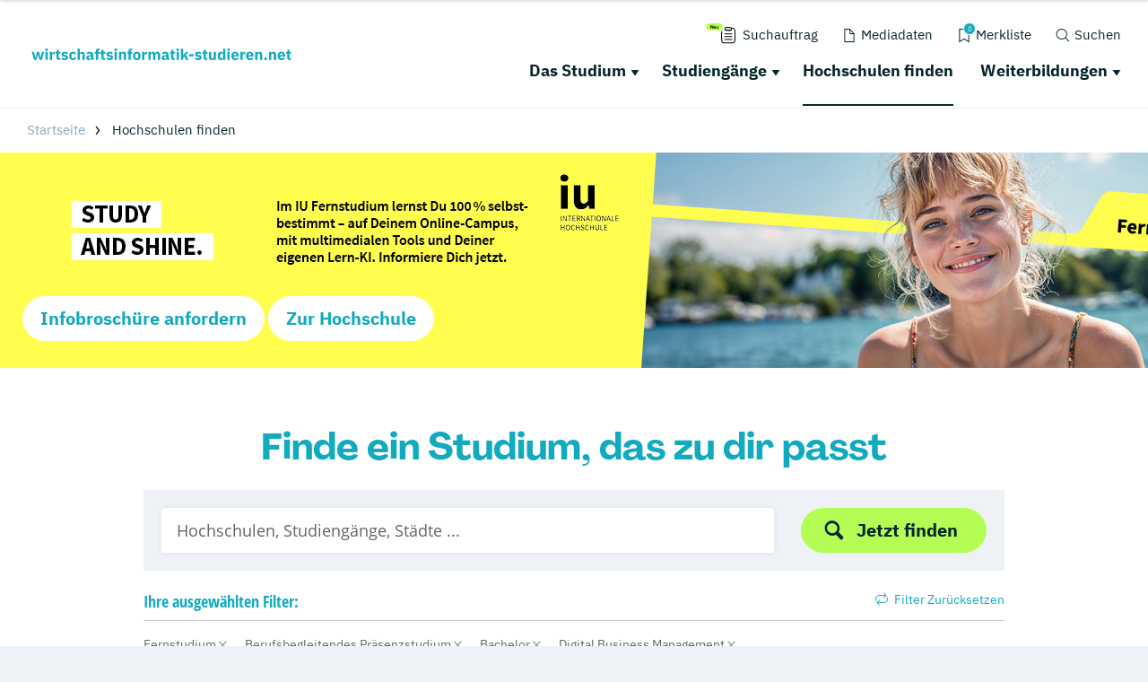

--- FILE ---
content_type: application/javascript; charset=utf-8
request_url: https://www.wirtschaftsinformatik-studieren.net/typo3conf/ext/drs_template/Resources/Public/js/3e1a01659a115b58cefa.js
body_size: 4927
content:
"use strict";(self.webpackChunkdm_das_richtige_studieren=self.webpackChunkdm_das_richtige_studieren||[]).push([[549],{9871:function(e,t,n){n.r(t);n.d(t,{HSSearch:function(){return a}});n(6695);var a=function(){console.info("Search Loaded");angular.module("search.box",[]).config(["$compileProvider",function(e){e.debugInfoEnabled(!1)}]);n(6911);n(542);n(5330);n(3664);n(4884);n(392);angular.bootstrap(document.getElementById("drshssearch"),["search.box"])}},5330:function(e,t,n){var a=n(1311);angular.module("search.box").directive("drsSearch",["$timeout","$sce","searchFactory",function(e,t,i){return{restrict:"E",replace:!0,template:n(1741),scope:{loading:"="},link:function(e,n){e.safeApply=function(t){if(!a.isNull(e.$root)){var n=e.$root.$$phase;"$apply"==n||"$digest"==n?t&&"function"==typeof t&&t():e.$apply(t)}};e.trust=function(e){return t.trustAsHtml(e)};e.filter=function(){$("#hochschul-suche-v2,#weiterbildungen-suche-v2,#studienplatz-suche-v2").submit()};e.reset=function(){i.reset();setTimeout((function(){e.filter()}),100)};e.filters=i.filters;var l=$(".hs_search_results"),s=$(".hs_filters"),r=$(window),c=function(){l.css({minHeight:s.outerHeight()})};r.resize(c);c();setTimeout((function(){c()}),100);e.$on("$destroy",(function(){}))}}}])},4884:function(e,t,n){n.r(t);var a=n(4843),i=n(1311),l=n(3885);angular.module("search.box").directive("drsFilterSingle",["$timeout","$sce","searchFactory",function(e,t,s){return{restrict:"E",replace:!0,template:n(8252),scope:{loading:"=",filter:"=",filernow:"&"},link:function(e,n){var r=$(n),c=$(window);e.inlineFilterTerm="";"calendar"==e.filter.mode&&setTimeout((function(){var t=r.find('input[name="datepicker"]')[0];Object.assign(l.Datepicker.locales,a.Z);var n=new l.Datepicker(t,{autohide:!0,language:"de",format:"MM yyyy",pickLevel:1,minDate:new Date});t.addEventListener("changeDate",(function(t){if(t.detail.date){e.filter.model_value=t.detail.date.toLocaleDateString("de-DE",{year:"numeric",month:"long"});e.filter.submit_value=e.formatedDate(t.detail.date)}}));if(null!=e.filter.model_value){n.setDate(e.filter.model_value);if(n.getDate()){e.filter.model_value=n.getDate().toLocaleDateString("de-DE",{year:"numeric",month:"long"});e.filter.submit_value=e.formatedDate(n.getDate())}}}),0);e.pad=function(e){return e<10?"0"+e:e};e.formatedDate=function(t){return[t.getFullYear(),e.pad(t.getMonth()+1),e.pad(t.getDate())].join("-")};e.safeApply=function(t){if(!i.isNull(e.$root)){var n=e.$root.$$phase;"$apply"==n||"$digest"==n?t&&"function"==typeof t&&t():e.$apply(t)}};e.show=function(){e.filter.open=!e.filter.open;c.resize();setTimeout((function(){c.resize()}),10)};e.trust=function(e){return t.trustAsHtml(e)};e.toggle=function(t,n){void 0===n&&(n=!1);if(!n){(t&&i.isUndefined(t.active)||t&&0==t.active)&&"single"==e.filter.mode&&i.each(e.filter.values,(function(e){e.active=!1}));t.active=!t.active;s.filterChanged()}};e.selectall=function(t,n){var a=e.isAllActive(t);i.each(t.values,(function(e){e.preactive=!a;e.active=!a}));s.filterChanged();return!1};e.isAllActive=function(e){var t=!0;i.each(e.values,(function(e){e.preactive||(t=!1)}));e.isAllSelected=t;return t};e.pretoggle=function(e,t){t.stopPropagation();t.preventDefault();e.preactive=!e.preactive;e.active=e.preactive;s.filterChanged();return!1};e.getSelectedCountAll=function(){if(e.filter.text_search)return e.filter.text_value&&e.filter.text_value.length>0?1:0;var t=0;"special"==e.filter.mode?i.each(e.filter.values,(function(n){t+=e.getSelectedCount(n)})):t=i.size(i.where(e.filter.values,{active:!0}));return t};e.getSelectedCount=function(e){return i.size(i.where(e.values,{active:!0}))};e.prev=function(e){e.stopPropagation();e.preventDefault();return!1};e.use=function(t,n){n.stopPropagation();n.preventDefault();t.open=!1;setTimeout((function(){e.safeApply((function(){$("#hochschul-suche-v2,#weiterbildungen-suche-v2,#studienplatz-suche-v2").submit()}))}),10);return!1};e.showsub=function(t,n){if(t&&i.isUndefined(t.open)||t&&0==t.open){i.each(e.filter.values,(function(e){e.open=!1}));i.each(t.values,(function(e){e.preactive=1==e.active}))}t.open=!t.open;n.preventDefault();n.stopPropagation();return!1};$(document).click((function(t){if(e.filter.open&&!$(t.target).closest(r).length&&$(".medienstudienfuehrer").length>0){e.safeApply((function(){e.show()}));t.stopPropagation();t.preventDefault();return!1}if("special"==e.filter.mode&&e.filter.open){var n=i.findWhere(e.filter.values,{open:!0});if(n){e.safeApply((function(){n.open=!1}));t.stopPropagation();t.preventDefault();return!1}}}));setTimeout((function(){c.resize()}),10);e.$watch("inlineFilterTerm",(function(e,t){console.log("Change",e,t)}));e.$on("$destroy",(function(){}))}}}])},392:function(e,t,n){var a=n(1311);angular.module("search.box").directive("drsSearchResult",["$timeout","$sce","searchFactory",function(e,t,i){return{restrict:"E",replace:!0,template:n(9225),scope:{loading:"="},link:function(e,n){e.safeApply=function(t){if(!a.isNull(e.$root)){var n=e.$root.$$phase;"$apply"==n||"$digest"==n?t&&"function"==typeof t&&t():e.$apply(t)}};i.onFilter((function(e){}));e.trust=function(e){return t.trustAsHtml(e)};e.$on("$destroy",(function(){}))}}}])},6911:function(e,t,n){var a=n(1311);angular.module("search.box").controller("search.box.ctrl",["$scope","$sce","searchFactory",function(e,t,i){var l=$(window),s=function(e,t){var n=t.val();if(n&&n.length>0){var a=$('.filter-box .check-item[data-value="'+n.toLowerCase()+'"]:not(.selected),.filter-box .check-item[data-value="all_'+n.toLowerCase()+'"]:not(.selected)');if(a&&a.length>=1){a.click();a.closest(".filter-box:not(.open)")&&a.closest(".filter-box:not(.open)").find(".filter-header").click();setTimeout((function(){e.submit()}),10);t.val("");return!0}if(window.suggestCache&&window.suggestCache[n]&&"Ort"==window.suggestCache[n]){$('input[placeholder="Ort / PLZ ..."]').val(n);$('input[placeholder="Ort / PLZ ..."]').change();$('.check-item[data-value="50 km"]').click();setTimeout((function(){e.submit()}),10);t.val("");return!0}}return!1};$("#hochschul-suche-v2").on("submit",(function(e){var t=$(e.currentTarget);if(s(t,$('[name="tx_drshochschulen_hochschulen[q]"]'))){e.preventDefault();e.stopPropagation();return!1}var n=i.getFormData("tx_drshochschulen_hochschulen").concat(t.serializeArray());$(".search-tabs").length>0&&n.push({name:"tx_drshochschulen_hochschulen[u]",value:$(".search-tab-el.isActive").index()});$(".sort-db").length>0&&n.push({name:"tx_drshochschulen_hochschulen[s]",value:$(".sort-db ul").data("currentSort")});$(".hs_search_results").addClass("isLoading");jQuery.ajax({method:"GET",url:window.location.pathname+"?type=1001&tx_drshochschulen_hochschulen%5Baction%5D=searchinline",data:n,dataType:"html"}).done((function(e){return r(e)}));return!1}));$("#studienplatz-suche-v2").on("submit",(function(e){var t=$(e.currentTarget);if(s(t,$('[name="tx_drshochschulen_studienplatzsuche[q]"]'))){e.preventDefault();e.stopPropagation();return!1}var n=i.getFormData("tx_drshochschulen_studienplatzsuche").concat(t.serializeArray());$(".hs_search_results").addClass("isLoading");var a="freie-studienplaetze/?type=1007&tx_drshochschulen_studienplatzsuche%5Baction%5D=searchinline";t.is("[data-ausbildung=“true”]")&&(a="freie-ausbildungsplaetze/?type=1007&tx_drshochschulen_studienplatzsuche%5Baction%5D=searchinline");jQuery.ajax({method:"GET",url:a,data:n,dataType:"html"}).done((function(e){return r(e)}));return!1}));$("#weiterbildungen-suche-v2").on("submit",(function(e){var t=$(e.currentTarget);if(s(t,$('[name="tx_drshochschulen_weiterbildungen[q]"]'))){e.preventDefault();e.stopPropagation();return!1}var n=i.getFormData("tx_drshochschulen_weiterbildungen").concat(t.serializeArray());$(".hs_search_results").addClass("isLoading");$(".sort-db").length>0&&n.push({name:"tx_drshochschulen_hochschulen[s]",value:$(".sort-db ul").data("currentSort")});jQuery.ajax({method:"GET",url:"/weiterbildungen-finden/?type=1004&tx_drshochschulen_weiterbildungen%5Baction%5D=searchinlineweiterbildungen",data:n,dataType:"html"}).done((function(e){return r(e)}));return!1}));var r=function(e){var t=$(e);$(".hs_search_results").removeClass("isLoading");i.onAfterSearch();if(t&&t.find(".hs_search_results").length>0){$(".hs_search_results").html(t.find(".hs_search_results").html());c($(".hs_search_results"));setTimeout((function(){$("html,body").animate({scrollTop:$("#drshssearch").offset().top+40})}),100)}t.find(".hs_search_results[data-search-uri]").length>0&&history&&history.pushState&&history.pushState({},"",t.find(".hs_search_results[data-search-uri]").attr("data-search-uri"))},c=function(e){$(window).resize();window.dispatchEvent(new Event("drs.events.schoolListUpdated"));window.loadTabEvents&&window.loadTabEvents();$('.wrapped[title]:contains("...")').addClass("enable-tooltip");$(".enable-tooltip:not(.tooltipstered)").tooltipster&&$(".enable-tooltip:not(.tooltipstered)").tooltipster();e.find(".singlerow-swiper").each((function(e,t){var a=$(t);if(!(a.find(".swiper-slide-next").length>0)){a.find(".swiper-slide").length>4&&a.addClass("showAr");var i={loop:!1,speed:800,slidesPerColumn:1,spaceBetween:0,slidesPerView:a.find(".study-place, .drs-study-place").length>0?1:4,pagination:{el:a.find(".swiper-pagination")[0],type:"bullets",clickable:!0},navigation:{nextEl:a.find(".swiper-button-next")[0],prevEl:a.find(".swiper-button-prev")[0]}};Promise.all([n.e(874),n.e(695)]).then(n.bind(n,5153)).then((function(e){var t=new(0,e.default)(a.find(".swiper-container")[0],i);$(window).resize((function(){t.update()}))}))}}));setTimeout((function(){e.find(".enable-tooltip").tooltipster&&e.find(".enable-tooltip").tooltipster();$(window).resize()}),100);try{h()}catch(e){}},o=!0,u=[],d=function(e,t){t.text("Weitere Einträge werden geladen");jQuery.ajax({method:"GET",url:e,dataType:"html"}).done((function(e){var n=$(e),a=t.closest(".next-items-here");n.find(".search-tab-c.isActive").length>0?a.replaceWith(n.find(".search-tab-c.isActive > .flex-row").html()):a.replaceWith(n.find(".hs_search_results > .flex-row").html());c(a);h()}))},f=function(e){var t=$(e.currentTarget);if(!o){o=!0;d(t.data("url"),t)}},h=function(){if($(".drs-btn-loadmore").length>0){u=[];$(".drs-btn-loadmore").each((function(e,t){var n=$(t);u.push({n:n,top:n.offset().top-l.height()-200});n.on("click",f)}));o=!1}},p=function(e){var t=$(e.target);if(13==e.keyCode&&!t.is("input,textarea")){$(".dosearch").click();$(".isOpen").click()}};h();l.on("scroll",(function(){var e=l.scrollTop();!o&&u.length>0&&a.each(u,(function(t){if(e>t.top&&t.n.is(":visible")){o=!0;d(t.n.data("url"),t.n)}}))}));l.on("keydown",p);e.$on("$destroy",(function(){l.off("keydown",p)}))}])},542:function(e,t,n){var a=n(1311);angular.module("search.box").factory("searchFactory",[function(){var e=jQuery.extend(!0,{},window.drs_filter.filter),t=jQuery.extend(!0,{},e),n=[],i=function(){a.each(n,(function(e){return e(t)}))};$(".freesearch").on("keyup",(function(e){var n=$(e.currentTarget);t.text=n.val()}));$(".dosearch").on("click",(function(e){i()}));var l=!1;return{filters:t,reset:function(){a.each(t,(function(e){a.each(e.values,(function(e){e.values?a.each(e.values,(function(e){e.preactive=!1;e.active=!1})):e.active=!1}));e.text_value&&e.text_value.length>0&&(e.text_value="");e.model_value&&e.model_value.length>0&&(e.model_value=null);e.submit_value&&e.submit_value.length>0&&(e.submit_value=null)}))},doResetType:function(e){var n=a.findWhere(t,{name:e});a.each(n.values,(function(e){e.values?a.each(e.values,(function(e){e.preactive=!1;e.active=!1})):e.active=!1}));n.text_value&&n.text_value.length>0&&(n.text_value="");n.model_value&&n.model_value.length>0&&(n.model_value=null);n.submit_value&&n.submit_value.length>0&&(n.submit_value=null)},filterChanged:i,onFilter:function(e){n.push(e);i()},getFormData:function(e){var n=[];a.each(t,(function(t){if("special"==t.mode)a.each(t.values,(function(i){var l=a.where(i.values,{active:!0});l&&a.each(l,(function(a){n.push({name:e+"["+t.name+"][]",value:a.value})}))}));else if("calendar"==t.mode&&t.submit_value)n.push({name:e+"["+t.name+"]",value:t.submit_value});else{var i=a.where(t.values,{active:!0});if(i){var l="";i.length>1&&(l="[]");a.each(i,(function(a){n.push({name:e+"["+t.name+"]"+l,value:a.value})}))}}t.text_value&&t.text_value.length>0&&n.push({name:e+"["+t.text_name+"]",value:t.text_value})}));return n},onAfterSearch:function(e){void 0===e&&(e=!1);e?l=e:l&&l()}}}])},3664:function(e,t,n){var a=n(1311);angular.module("search.box").directive("drsSelected",["$timeout","$sce","searchFactory",function(e,t,i){return{restrict:"E",replace:!0,template:n(2236),scope:{loading:"="},link:function(e,n){e.safeApply=function(t){if(!a.isNull(e.$root)){var n=e.$root.$$phase;"$apply"==n||"$digest"==n?t&&"function"==typeof t&&t():e.$apply(t)}};e.enable=!0;e.trust=function(e){return t.trustAsHtml(e)};e.$watch("filters",(function(e){}),!0);i.onAfterSearch((function(){e.safeApply((function(){s()}))}));e.filters=i.filters;e.selected=[];var l=function(t){a.findWhere(e.selected,{name:t.name})||e.selected.push(t)},s=function(){e.selected=[];a.each(e.filters,(function(t){if("multi"==t.mode)a.each(t.values,(function(t){t.active&&e.selected.push(t)}));else if("special"==t.mode)a.each(t.values,(function(e){e.isAllSelected?l({name:e.name,value:"all_"+e.name.toLowerCase()}):a.each(e.values,(function(e){e.active&&l(e)}))}));else if("single"==t.mode){if(t.text_value&&t.text_value.length>=1){var n={type:t.name,name:t.text_value,special:"single"},i=a.findWhere(t.values,{active:!0});i&&(n.name=n.name+" ("+i.name+")");l(n)}}else"calendar"==t.mode&&t.model_value&&l({type:t.name,name:t.headline+": "+t.model_value,special:"calendar"})}))};e.deselect=function(t){if(t.special&&"single"==t.special){i.doResetType(t.type);setTimeout((function(){$(".drs-button.dosearch,.button.dosearch").click()}));return!1}if(t.special&&"calendar"==t.special){i.doResetType(t.type);setTimeout((function(){$(".drs-button.dosearch,.button.dosearch").click()}));return!1}setTimeout((function(){e.safeApply((function(){t.active=!1;t.preactive=!1}));setTimeout((function(){$(".drs-button.dosearch,.button.dosearch").click()}))}))};e.reset=function(){i.reset();setTimeout((function(){$(".drs-button.dosearch,.button.dosearch").click()}))};setTimeout((function(){e.safeApply((function(){s()}))}),10)}}}])},1741:function(e){e.exports='<div class="hs_filters" ng-class="{isOpen:showFiltersNow}"> <h3 class="show-for-medium">Filtern nach</h3> <h3 class="hide-for-medium" ng-click="showFiltersNow = true" ng-show="!showFiltersNow">Filter einblenden</h3> <h3 class="hide-for-medium" ng-click="showFiltersNow = false" ng-show="showFiltersNow">Filter ausblenden</h3> <drs-filter-single ng-repeat="filter in filters" ng-if="filter.mode" filter="filter" filternow="filernow()"></drs-filter-single> <a class="drs-button drs-button--has-search drs-button--is-expanded dosearch" ng-click="filter()">Filtern</a> <a class="drs-button drs-button--is-outline drs-button--has-reset drs-button--is-expanded reset" ng-click="reset()">Zurücksetzen</a> </div> '},8252:function(e){e.exports='<div class="filter-box" ng-class="{open:filter.open, special:filter.mode == \'special\'}"> <div class="filter-header" data-count="{{getSelectedCountAll()}}" ng-click="show()"> {{filter.headline}} <i></i> <span ng-if="filter.inline_filter && getSelectedCount(filter) > 0">({{getSelectedCount(filter)}})</span> </div> <div class="filter-body" ng-if="filter.mode != \'special\' && filter.mode != \'calendar\'"> <div class="text-wrap" ng-if="filter.text_search"> <input type="text" ng-model="filter.text_value" placeholder="{{filter.placeholder}}"/> </div> <div class="text-wrap" ng-if="filter.inline_filter"> <input type="text" ng-model="filter.inlineFilterTerm" placeholder="{{filter.inline_filter_placeholder}}"/> </div> <div class="filter-items" ng-class="{isFilter:filter.inline_filter}"> <div ng-click="toggle(value,filter.text_search && (!filter.text_value || filter.text_value.length <= 0 ))" data-value="{{value.name | lowercase }}" ng-repeat="value in filter.values | filter:filter.inlineFilterTerm" ng-class="{selected:value.active == true && ( !filter.text_search || (filter.text_search && filter.text_value.length > 0 ) ), seperator : value.seperator , disabled: filter.text_search && (!filter.text_value || filter.text_value.length <= 0 ) }" class="check-item"> <i></i> <span>{{value.name}}</span> </div> </div> </div> <div class="filter-body filter-mode__calendar" ng-if="filter.mode == \'calendar\'"> <div class="text-wrap"> <input type="text" name="datepicker" ng-model="filter.model_value" placeholder="{{filter.placeholder}}"/> </div> </div> <div class="filter-body" ng-if="filter.mode == \'special\'"> <div ng-click="showsub(value,$event)" ng-repeat="value in filter.values" ng-class="{selected: getSelectedCount(value) >= 1 ,isOpen:value.open}" class="check-item multi-item"> <i></i> <span>{{value.name}}</span> <span class="count">{{value.values.length}}</span> <div ng-click="prev($event)" class="sub" ng-class="{ isLarge :  value.values.length > 10, isSuperLarge :  value.values.length > 17 }"> <div ng-click="selectall(value,$event)" ng-class="{selected: isAllActive(value)}" data-value="all_{{value.name | lowercase}}" class="check-item fullsize"> <i></i> <span>Alle auswählen</span> </div> <div class="all-wrapper" ng-class="{isLarge :  value.values.length > 10, isSuperLarge :  value.values.length > 17}"> <div ng-click="pretoggle(subvalue,$event)" data-value="{{subvalue.name | lowercase }}" ng-repeat="subvalue in value.values" data-preactive="{{subvalue.preactive}}" data-active="{{subvalue.active}}" ng-class="{selected:subvalue.preactive == true}" class="check-item"> <i></i> <span>{{subvalue.name}}</span> </div> </div> <a class="drs-button" ng-click="use(value,$event)">Anwenden</a> </div> </div> </div> </div> '},9225:function(e){e.exports='<div class="ang-results"> </div>'},2236:function(e){e.exports='<div class="hs_selected" ng-show="enable && selected.length > 0"> <div class="hs_selected-bar"> <span class="s-headline">Ihre <span class="show-for-medium-up">ausgewählten</span> Filter:</span> <span class="s-reset show-for-medium-up" ng-click="reset()"><i class="fal fa-repeat"></i> Filter Zurücksetzen</span> <span class="s-reset hide-for-medium-up" ng-click="reset()"><i class="fal fa-repeat"></i> Zurücksetzen</span> </div> <span class="s-clear" ng-click="deselect(filter)" ng-repeat="filter in selected"> {{filter.name}} <span><i class="fal fa-times"></i></span> </span> </div> '}}]);

--- FILE ---
content_type: application/javascript; charset=utf-8
request_url: https://www.wirtschaftsinformatik-studieren.net/typo3conf/ext/drs_template/Resources/Public/js/e8a4213db4ef10754b8f.js
body_size: 75543
content:
"use strict";function _slicedToArray(e,t){return function(e){if(Array.isArray(e))return e}(e)||function(e,t){var n=e&&("undefined"!=typeof Symbol&&e[Symbol.iterator]||e["@@iterator"]);if(null==n)return;var r,i,a=[],o=!0,s=!1;try{for(n=n.call(e);!(o=(r=n.next()).done);o=!0){a.push(r.value);if(t&&a.length===t)break}}catch(e){s=!0;i=e}finally{try{o||null==n.return||n.return()}finally{if(s)throw i}}return a}(e,t)||_unsupportedIterableToArray(e,t)||function(){throw new TypeError("Invalid attempt to destructure non-iterable instance.\nIn order to be iterable, non-array objects must have a [Symbol.iterator]() method.")}()}function _get(e,t,n){return(_get="undefined"!=typeof Reflect&&Reflect.get?Reflect.get:function(e,t,n){var r=function(e,t){for(;!Object.prototype.hasOwnProperty.call(e,t)&&null!==(e=_getPrototypeOf(e)););return e}(e,t);if(r){var i=Object.getOwnPropertyDescriptor(r,t);return i.get?i.get.call(n):i.value}})(e,t,n||e)}function _inherits(e,t){if("function"!=typeof t&&null!==t)throw new TypeError("Super expression must either be null or a function");e.prototype=Object.create(t&&t.prototype,{constructor:{value:e,writable:!0,configurable:!0}});t&&_setPrototypeOf(e,t)}function _setPrototypeOf(e,t){return(_setPrototypeOf=Object.setPrototypeOf||function(e,t){e.__proto__=t;return e})(e,t)}function _createSuper(e){var t=function(){if("undefined"==typeof Reflect||!Reflect.construct)return!1;if(Reflect.construct.sham)return!1;if("function"==typeof Proxy)return!0;try{Boolean.prototype.valueOf.call(Reflect.construct(Boolean,[],(function(){})));return!0}catch(e){return!1}}();return function(){var n,r=_getPrototypeOf(e);if(t){var i=_getPrototypeOf(this).constructor;n=Reflect.construct(r,arguments,i)}else n=r.apply(this,arguments);return _possibleConstructorReturn(this,n)}}function _possibleConstructorReturn(e,t){return!t||"object"!==_typeof(t)&&"function"!=typeof t?function(e){if(void 0===e)throw new ReferenceError("this hasn't been initialised - super() hasn't been called");return e}(e):t}function _getPrototypeOf(e){return(_getPrototypeOf=Object.setPrototypeOf?Object.getPrototypeOf:function(e){return e.__proto__||Object.getPrototypeOf(e)})(e)}function _classCallCheck(e,t){if(!(e instanceof t))throw new TypeError("Cannot call a class as a function")}function _defineProperties(e,t){for(var n=0;n<t.length;n++){var r=t[n];r.enumerable=r.enumerable||!1;r.configurable=!0;"value"in r&&(r.writable=!0);Object.defineProperty(e,r.key,r)}}function _createClass(e,t,n){t&&_defineProperties(e.prototype,t);n&&_defineProperties(e,n);return e}function _toConsumableArray(e){return function(e){if(Array.isArray(e))return _arrayLikeToArray(e)}(e)||function(e){if("undefined"!=typeof Symbol&&null!=e[Symbol.iterator]||null!=e["@@iterator"])return Array.from(e)}(e)||_unsupportedIterableToArray(e)||function(){throw new TypeError("Invalid attempt to spread non-iterable instance.\nIn order to be iterable, non-array objects must have a [Symbol.iterator]() method.")}()}function _unsupportedIterableToArray(e,t){if(e){if("string"==typeof e)return _arrayLikeToArray(e,t);var n=Object.prototype.toString.call(e).slice(8,-1);"Object"===n&&e.constructor&&(n=e.constructor.name);return"Map"===n||"Set"===n?Array.from(e):"Arguments"===n||/^(?:Ui|I)nt(?:8|16|32)(?:Clamped)?Array$/.test(n)?_arrayLikeToArray(e,t):void 0}}function _arrayLikeToArray(e,t){(null==t||t>e.length)&&(t=e.length);for(var n=0,r=new Array(t);n<t;n++)r[n]=e[n];return r}function _typeof(e){return(_typeof="function"==typeof Symbol&&"symbol"==typeof Symbol.iterator?function(e){return typeof e}:function(e){return e&&"function"==typeof Symbol&&e.constructor===Symbol&&e!==Symbol.prototype?"symbol":typeof e})(e)}(self.webpackChunkdm_das_richtige_studieren=self.webpackChunkdm_das_richtige_studieren||[]).push([[11],{4426:function(){
/**
 * @license AngularJS v1.8.2
 * (c) 2010-2020 Google LLC. http://angularjs.org
 * License: MIT
 */
!function(e){var t={objectMaxDepth:5,urlErrorParamsEnabled:!0};function n(e){if(!U(e))return t;R(e.objectMaxDepth)&&(t.objectMaxDepth=r(e.objectMaxDepth)?e.objectMaxDepth:NaN);R(e.urlErrorParamsEnabled)&&Z(e.urlErrorParamsEnabled)&&(t.urlErrorParamsEnabled=e.urlErrorParamsEnabled)}function r(e){return H(e)&&e>0}function i(e,n){n=n||Error;var r="https://errors.angularjs.org/1.8.2/",i=r.replace(".","\\.")+"[\\s\\S]*",a=new RegExp(i,"g");return function(){var i,o,s=arguments[0],u=arguments[1],c="["+(e?e+":":"")+s+"] ",l=de(arguments,2).map((function(e){return qe(e,t.objectMaxDepth)}));c+=u.replace(/\{\d+\}/g,(function(e){var t=+e.slice(1,-1);return t<l.length?l[t].replace(a,""):e}));c+="\n"+r+(e?e+"/":"")+s;if(t.urlErrorParamsEnabled)for(o=0,i="?";o<l.length;o++,i="&")c+=i+"p"+o+"="+encodeURIComponent(l[o]);return new n(c)}}var a,o,s,u,c=/^\/(.+)\/([a-z]*)$/,l="validity",f=Object.prototype.hasOwnProperty,d=function(e){return B(e)?e.toLowerCase():e},h=function(e){return B(e)?e.toUpperCase():e},p=[].slice,$=[].splice,v=[].push,m=Object.prototype.toString,g=Object.getPrototypeOf,y=i("ng"),b=e.angular||(e.angular={}),w=0;a=e.document.documentMode;function x(e){if(null==e||G(e))return!1;if(W(e)||B(e)||o&&e instanceof o)return!0;var t="length"in Object(e)&&e.length;return H(t)&&(t>=0&&t-1 in e||"function"==typeof e.item)}function k(e,t,n){var r,i;if(e)if(Y(e))for(r in e)"prototype"!==r&&"length"!==r&&"name"!==r&&e.hasOwnProperty(r)&&t.call(n,e[r],r,e);else if(W(e)||x(e)){var a="object"!==_typeof(e);for(r=0,i=e.length;r<i;r++)(a||r in e)&&t.call(n,e[r],r,e)}else if(e.forEach&&e.forEach!==k)e.forEach(t,n,e);else if(F(e))for(r in e)t.call(n,e[r],r,e);else if("function"==typeof e.hasOwnProperty)for(r in e)e.hasOwnProperty(r)&&t.call(n,e[r],r,e);else for(r in e)f.call(e,r)&&t.call(n,e[r],r,e);return e}function C(e,t,n){for(var r=Object.keys(e).sort(),i=0;i<r.length;i++)t.call(n,e[r[i]],r[i]);return r}function S(e){return function(t,n){e(n,t)}}function E(){return++w}function O(e,t){t?e.$$hashKey=t:delete e.$$hashKey}function A(e,t,n){for(var r=e.$$hashKey,i=0,a=t.length;i<a;++i){var o=t[i];if(U(o)||Y(o))for(var s=Object.keys(o),u=0,c=s.length;u<c;u++){var l=s[u],f=o[l];if(n&&U(f)){if(q(f))e[l]=new Date(f.valueOf());else if(K(f))e[l]=new RegExp(f);else if(f.nodeName)e[l]=f.cloneNode(!0);else if(ne(f))e[l]=f.clone();else if("__proto__"!==l){U(e[l])||(e[l]=W(f)?[]:{});A(e[l],[f],!0)}}else e[l]=f}}O(e,r);return e}function D(e){return A(e,p.call(arguments,1),!1)}function M(e){return A(e,p.call(arguments,1),!0)}function T(e){return parseInt(e,10)}var V=Number.isNaN||function(e){return e!=e};function _(e,t){return D(Object.create(e),t)}function N(){}N.$inject=[];function j(e){return e}j.$inject=[];function L(e){return function(){return e}}function P(e){return Y(e.toString)&&e.toString!==m}function I(e){return void 0===e}function R(e){return void 0!==e}function U(e){return null!==e&&"object"===_typeof(e)}function F(e){return null!==e&&"object"===_typeof(e)&&!g(e)}function B(e){return"string"==typeof e}function H(e){return"number"==typeof e}function q(e){return"[object Date]"===m.call(e)}function W(e){return Array.isArray(e)||e instanceof Array}function z(e){switch(m.call(e)){case"[object Error]":case"[object Exception]":case"[object DOMException]":return!0;default:return e instanceof Error}}function Y(e){return"function"==typeof e}function K(e){return"[object RegExp]"===m.call(e)}function G(e){return e&&e.window===e}function J(e){return e&&e.$evalAsync&&e.$watch}function Z(e){return"boolean"==typeof e}function X(e){return e&&Y(e.then)}var Q=/^\[object (?:Uint8|Uint8Clamped|Uint16|Uint32|Int8|Int16|Int32|Float32|Float64)Array]$/;var ee=function(e){return B(e)?e.trim():e},te=function(e){return e.replace(/([-()[\]{}+?*.$^|,:#<!\\])/g,"\\$1").replace(/\x08/g,"\\x08")};function ne(e){return!(!e||!(e.nodeName||e.prop&&e.attr&&e.find))}function re(e){return d(e.nodeName||e[0]&&e[0].nodeName)}function ie(e,t){return-1!==Array.prototype.indexOf.call(e,t)}function ae(e,t){var n=e.indexOf(t);n>=0&&e.splice(n,1);return n}function oe(e,t,n){var i,a,o=[],s=[];n=r(n)?n:NaN;if(t){if((a=t)&&H(a.length)&&Q.test(m.call(a))||(i=t,"[object ArrayBuffer]"===m.call(i)))throw y("cpta","Can't copy! TypedArray destination cannot be mutated.");if(e===t)throw y("cpi","Can't copy! Source and destination are identical.");W(t)?t.length=0:k(t,(function(e,n){"$$hashKey"!==n&&delete t[n]}));o.push(e);s.push(t);return u(e,t,n)}return c(e,n);function u(e,t,n){if(--n<0)return"...";var r,i=t.$$hashKey;if(W(e))for(var a=0,o=e.length;a<o;a++)t.push(c(e[a],n));else if(F(e))for(r in e)t[r]=c(e[r],n);else if(e&&"function"==typeof e.hasOwnProperty)for(r in e)e.hasOwnProperty(r)&&(t[r]=c(e[r],n));else for(r in e)f.call(e,r)&&(t[r]=c(e[r],n));O(t,i);return t}function c(e,t){if(!U(e))return e;var n=o.indexOf(e);if(-1!==n)return s[n];if(G(e)||J(e))throw y("cpws","Can't copy! Making copies of Window or Scope instances is not supported.");var r=!1,i=function(e){switch(m.call(e)){case"[object Int8Array]":case"[object Int16Array]":case"[object Int32Array]":case"[object Float32Array]":case"[object Float64Array]":case"[object Uint8Array]":case"[object Uint8ClampedArray]":case"[object Uint16Array]":case"[object Uint32Array]":return new e.constructor(c(e.buffer),e.byteOffset,e.length);case"[object ArrayBuffer]":if(!e.slice){var t=new ArrayBuffer(e.byteLength);new Uint8Array(t).set(new Uint8Array(e));return t}return e.slice(0);case"[object Boolean]":case"[object Number]":case"[object String]":case"[object Date]":return new e.constructor(e.valueOf());case"[object RegExp]":var n=new RegExp(e.source,e.toString().match(/[^/]*$/)[0]);n.lastIndex=e.lastIndex;return n;case"[object Blob]":return new e.constructor([e],{type:e.type})}if(Y(e.cloneNode))return e.cloneNode(!0)}(e);if(void 0===i){i=W(e)?[]:Object.create(g(e));r=!0}o.push(e);s.push(i);return r?u(e,i,t):i}}function se(e,t){return e===t||e!=e&&t!=t}function ue(e,t){if(e===t)return!0;if(null===e||null===t)return!1;if(e!=e&&t!=t)return!0;var n,r,i,a=_typeof(e);if(a===_typeof(t)&&"object"===a){if(!W(e)){if(q(e))return!!q(t)&&se(e.getTime(),t.getTime());if(K(e))return!!K(t)&&e.toString()===t.toString();if(J(e)||J(t)||G(e)||G(t)||W(t)||q(t)||K(t))return!1;i=Ue();for(r in e)if("$"!==r.charAt(0)&&!Y(e[r])){if(!ue(e[r],t[r]))return!1;i[r]=!0}for(r in t)if(!(r in i)&&"$"!==r.charAt(0)&&R(t[r])&&!Y(t[r]))return!1;return!0}if(!W(t))return!1;if((n=e.length)===t.length){for(r=0;r<n;r++)if(!ue(e[r],t[r]))return!1;return!0}}return!1}var ce=function t(){if(!R(t.rules)){var n=e.document.querySelector("[ng-csp]")||e.document.querySelector("[data-ng-csp]");if(n){var r=n.getAttribute("ng-csp")||n.getAttribute("data-ng-csp");t.rules={noUnsafeEval:!r||-1!==r.indexOf("no-unsafe-eval"),noInlineStyle:!r||-1!==r.indexOf("no-inline-style")}}else t.rules={noUnsafeEval:function(){try{new Function("");return!1}catch(e){return!0}}(),noInlineStyle:!1}}return t.rules},le=function t(){if(R(t.name_))return t.name_;var n,r,i,a,o=Ee.length;for(r=0;r<o;++r){i=Ee[r];if(n=e.document.querySelector("["+i.replace(":","\\:")+"jq]")){a=n.getAttribute(i+"jq");break}}return t.name_=a};function fe(e,t,n){return e.concat(p.call(t,n))}function de(e,t){return p.call(e,t||0)}function he(e,t){var n=arguments.length>2?de(arguments,2):[];return!Y(t)||t instanceof RegExp?t:n.length?function(){return arguments.length?t.apply(e,fe(n,arguments,0)):t.apply(e,n)}:function(){return arguments.length?t.apply(e,arguments):t.call(e)}}function pe(t,n){var r=n;"string"==typeof t&&"$"===t.charAt(0)&&"$"===t.charAt(1)?r=void 0:G(n)?r="$WINDOW":n&&e.document===n?r="$DOCUMENT":J(n)&&(r="$SCOPE");return r}function $e(e,t){if(!I(e)){H(t)||(t=t?2:null);return JSON.stringify(e,pe,t)}}function ve(e){return B(e)?JSON.parse(e):e}var me=/:/g;function ge(e,t){e=e.replace(me,"");var n=Date.parse("Jan 01, 1970 00:00:00 "+e)/6e4;return V(n)?t:n}function ye(e,t){(e=new Date(e.getTime())).setMinutes(e.getMinutes()+t);return e}function be(e,t,n){n=n?-1:1;var r=e.getTimezoneOffset();return ye(e,n*(ge(t,r)-r))}function we(e){e=o(e).clone().empty();var t=o("<div></div>").append(e).html();try{return e[0].nodeType===Be?d(t):t.match(/^(<[^>]+>)/)[1].replace(/^<([\w-]+)/,(function(e,t){return"<"+d(t)}))}catch(e){return d(t)}}function xe(e){try{return decodeURIComponent(e)}catch(e){}}function ke(e){var t={};k((e||"").split("&"),(function(e){var n,r,i;if(e){r=e=e.replace(/\+/g,"%20");if(-1!==(n=e.indexOf("="))){r=e.substring(0,n);i=e.substring(n+1)}if(R(r=xe(r))){i=!R(i)||xe(i);f.call(t,r)?W(t[r])?t[r].push(i):t[r]=[t[r],i]:t[r]=i}}}));return t}function Ce(e){return Se(e,!0).replace(/%26/gi,"&").replace(/%3D/gi,"=").replace(/%2B/gi,"+")}function Se(e,t){return encodeURIComponent(e).replace(/%40/gi,"@").replace(/%3A/gi,":").replace(/%24/g,"$").replace(/%2C/gi,",").replace(/%3B/gi,";").replace(/%20/g,t?"%20":"+")}var Ee=["ng-","data-ng-","ng:","x-ng-"];var Oe=function(t){var n=t.currentScript;if(!n)return!0;if(!(n instanceof e.HTMLScriptElement||n instanceof e.SVGScriptElement))return!1;var r=n.attributes;return[r.getNamedItem("src"),r.getNamedItem("href"),r.getNamedItem("xlink:href")].every((function(e){if(!e)return!0;if(!e.value)return!1;var n=t.createElement("a");n.href=e.value;if(t.location.origin===n.origin)return!0;switch(n.protocol){case"http:":case"https:":case"ftp:":case"blob:":case"file:":case"data:":return!0;default:return!1}}))}(e.document);function Ae(t,n){var r,i,a={};k(Ee,(function(e){var n=e+"app";if(!r&&t.hasAttribute&&t.hasAttribute(n)){r=t;i=t.getAttribute(n)}}));k(Ee,(function(e){var n,a=e+"app";if(!r&&(n=t.querySelector("["+a.replace(":","\\:")+"]"))){r=n;i=n.getAttribute(a)}}));if(r){if(!Oe){e.console.error("AngularJS: disabling automatic bootstrap. <script> protocol indicates an extension, document.location.href does not match.");return}a.strictDi=null!==function(e,t){var n,r,i=Ee.length;for(r=0;r<i;++r){n=Ee[r]+t;if(B(n=e.getAttribute(n)))return n}return null}(r,"strict-di");n(r,i?[i]:[],a)}}function De(t,n,r){U(r)||(r={});r=D({strictDi:!1},r);var i=function(){if((t=o(t)).injector()){var i=t[0]===e.document?"document":we(t);throw y("btstrpd","App already bootstrapped with this element '{0}'",i.replace(/</,"&lt;").replace(/>/,"&gt;"))}(n=n||[]).unshift(["$provide",function(e){e.value("$rootElement",t)}]);r.debugInfoEnabled&&n.push(["$compileProvider",function(e){e.debugInfoEnabled(!0)}]);n.unshift("ng");var a=Xt(n,r.strictDi);a.invoke(["$rootScope","$rootElement","$compile","$injector",function(e,t,n,r){e.$apply((function(){t.data("$injector",r);n(t)(e)}))}]);return a},a=/^NG_ENABLE_DEBUG_INFO!/,s=/^NG_DEFER_BOOTSTRAP!/;if(e&&a.test(e.name)){r.debugInfoEnabled=!0;e.name=e.name.replace(a,"")}if(e&&!s.test(e.name))return i();e.name=e.name.replace(s,"");b.resumeBootstrap=function(e){k(e,(function(e){n.push(e)}));return i()};Y(b.resumeDeferredBootstrap)&&b.resumeDeferredBootstrap()}function Me(){e.name="NG_ENABLE_DEBUG_INFO!"+e.name;e.location.reload()}function Te(e){var t=b.element(e).injector();if(!t)throw y("test","no injector found for element argument to getTestability");return t.get("$$testability")}var Ve=/[A-Z]/g;function _e(e,t){t=t||"_";return e.replace(Ve,(function(e,n){return(n?t:"")+e.toLowerCase()}))}var Ne=!1;function je(){ht.legacyXHTMLReplacement=!0}function Le(e,t,n){if(!e)throw y("areq","Argument '{0}' is {1}",t||"?",n||"required");return e}function Pe(e,t,n){n&&W(e)&&(e=e[e.length-1]);Le(Y(e),t,"not a function, got "+(e&&"object"===_typeof(e)?e.constructor.name||"Object":_typeof(e)));return e}function Ie(e,t){if("hasOwnProperty"===e)throw y("badname","hasOwnProperty is not a valid {0} name",t)}function Re(e){for(var t,n=e[0],r=e[e.length-1],i=1;n!==r&&(n=n.nextSibling);i++)if(t||e[i]!==n){t||(t=o(p.call(e,0,i)));t.push(n)}return t||e}function Ue(){return Object.create(null)}function Fe(e){if(null==e)return"";switch(_typeof(e)){case"string":break;case"number":e=""+e;break;default:e=!P(e)||W(e)||q(e)?$e(e):e.toString()}return e}var Be=3;function He(e,t){if(W(e)){t=t||[];for(var n=0,r=e.length;n<r;n++)t[n]=e[n]}else if(U(e)){t=t||{};for(var i in e)"$"===i.charAt(0)&&"$"===i.charAt(1)||(t[i]=e[i])}return t||e}function qe(e,t){return"function"==typeof e?e.toString().replace(/ \{[\s\S]*$/,""):I(e)?"undefined":"string"!=typeof e?function(e,t){var n=[];r(t)&&(e=b.copy(e,null,t));return JSON.stringify(e,(function(e,t){if(U(t=pe(e,t))){if(n.indexOf(t)>=0)return"...";n.push(t)}return t}))}(e,t):e}var We={full:"1.8.2",major:1,minor:8,dot:2,codeName:"meteoric-mining"};ht.expando="ng339";var ze=ht.cache={},Ye=1;ht._data=function(e){return this.cache[e[this.expando]]||{}};var Ke=/-([a-z])/g,Ge=/^-ms-/,Je={mouseleave:"mouseout",mouseenter:"mouseover"},Ze=i("jqLite");function Xe(e,t){return t.toUpperCase()}function Qe(e){return e.replace(Ke,Xe)}var et=/^<([\w-]+)\s*\/?>(?:<\/\1>|)$/,tt=/<|&#?\w+;/,nt=/<([\w:-]+)/,rt=/<(?!area|br|col|embed|hr|img|input|link|meta|param)(([\w:-]+)[^>]*)\/>/gi,it={thead:["table"],col:["colgroup","table"],tr:["tbody","table"],td:["tr","tbody","table"]};it.tbody=it.tfoot=it.colgroup=it.caption=it.thead;it.th=it.td;var at={option:[1,'<select multiple="multiple">',"</select>"],_default:[0,"",""]};for(var ot in it){var st=it[ot],ut=st.slice().reverse();at[ot]=[ut.length,"<"+ut.join("><")+">","</"+st.join("></")+">"]}at.optgroup=at.option;function ct(e){return!tt.test(e)}function lt(e){var t=e.nodeType;return 1===t||!t||9===t}function ft(t,n){var r,i,o,s,u,c=n.createDocumentFragment(),l=[];if(ct(t))l.push(n.createTextNode(t));else{r=c.appendChild(n.createElement("div"));i=(nt.exec(t)||["",""])[1].toLowerCase();s=ht.legacyXHTMLReplacement?t.replace(rt,"<$1></$2>"):t;if(a<10){o=at[i]||at._default;r.innerHTML=o[1]+s+o[2];u=o[0];for(;u--;)r=r.firstChild}else{u=(o=it[i]||[]).length;for(;--u>-1;){r.appendChild(e.document.createElement(o[u]));r=r.firstChild}r.innerHTML=s}l=fe(l,r.childNodes);(r=c.firstChild).textContent=""}c.textContent="";c.innerHTML="";k(l,(function(e){c.appendChild(e)}));return c}var dt=e.Node.prototype.contains||function(e){return!!(16&this.compareDocumentPosition(e))};function ht(t){if(t instanceof ht)return t;var n;if(B(t)){t=ee(t);n=!0}if(!(this instanceof ht)){if(n&&"<"!==t.charAt(0))throw Ze("nosel","Looking up elements via selectors is not supported by jqLite! See: http://docs.angularjs.org/api/angular.element");return new ht(t)}n?St(this,function(t,n){n=n||e.document;var r;return(r=et.exec(t))?[n.createElement(r[1])]:(r=ft(t,n))?r.childNodes:[]}(t)):Y(t)?Mt(t):St(this,t)}function pt(e){return e.cloneNode(!0)}function $t(e,t){!t&&lt(e)&&o.cleanData([e]);e.querySelectorAll&&o.cleanData(e.querySelectorAll("*"))}function vt(e){var t;for(t in e)return!1;return!0}function mt(e){var t=e.ng339,n=t&&ze[t],r=n&&n.events,i=n&&n.data;if((!i||vt(i))&&(!r||vt(r))){delete ze[t];e.ng339=void 0}}function gt(e,t,n,r){if(R(r))throw Ze("offargs","jqLite#off() does not support the `selector` argument");var i=bt(e),a=i&&i.events,o=i&&i.handle;if(o){if(t){var s=function(t){var r=a[t];R(n)&&ae(r||[],n);if(!(R(n)&&r&&r.length>0)){e.removeEventListener(t,o);delete a[t]}};k(t.split(" "),(function(e){s(e);Je[e]&&s(Je[e])}))}else for(t in a){"$destroy"!==t&&e.removeEventListener(t,o);delete a[t]}mt(e)}}function yt(e,t){var n=e.ng339,r=n&&ze[n];if(r){t?delete r.data[t]:r.data={};mt(e)}}function bt(e,t){var n=e.ng339,r=n&&ze[n];if(t&&!r){e.ng339=n=++Ye;r=ze[n]={events:{},data:{},handle:void 0}}return r}function wt(e,t,n){if(lt(e)){var r,i=R(n),a=!i&&t&&!U(t),o=!t,s=bt(e,!a),u=s&&s.data;if(i)u[Qe(t)]=n;else{if(o)return u;if(a)return u&&u[Qe(t)];for(r in t)u[Qe(r)]=t[r]}}}function xt(e,t){return!!e.getAttribute&&(" "+(e.getAttribute("class")||"")+" ").replace(/[\n\t]/g," ").indexOf(" "+t+" ")>-1}function kt(e,t){if(t&&e.setAttribute){var n=(" "+(e.getAttribute("class")||"")+" ").replace(/[\n\t]/g," "),r=n;k(t.split(" "),(function(e){e=ee(e);r=r.replace(" "+e+" "," ")}));r!==n&&e.setAttribute("class",ee(r))}}function Ct(e,t){if(t&&e.setAttribute){var n=(" "+(e.getAttribute("class")||"")+" ").replace(/[\n\t]/g," "),r=n;k(t.split(" "),(function(e){e=ee(e);-1===r.indexOf(" "+e+" ")&&(r+=e+" ")}));r!==n&&e.setAttribute("class",ee(r))}}function St(e,t){if(t)if(t.nodeType)e[e.length++]=t;else{var n=t.length;if("number"==typeof n&&t.window!==t){if(n)for(var r=0;r<n;r++)e[e.length++]=t[r]}else e[e.length++]=t}}function Et(e,t){return Ot(e,"$"+(t||"ngController")+"Controller")}function Ot(e,t,n){9===e.nodeType&&(e=e.documentElement);for(var r=W(t)?t:[t];e;){for(var i=0,a=r.length;i<a;i++)if(R(n=o.data(e,r[i])))return n;e=e.parentNode||11===e.nodeType&&e.host}}function At(e){$t(e,!0);for(;e.firstChild;)e.removeChild(e.firstChild)}function Dt(e,t){t||$t(e);var n=e.parentNode;n&&n.removeChild(e)}function Mt(t){function n(){e.document.removeEventListener("DOMContentLoaded",n);e.removeEventListener("load",n);t()}if("complete"===e.document.readyState)e.setTimeout(t);else{e.document.addEventListener("DOMContentLoaded",n);e.addEventListener("load",n)}}var Tt=ht.prototype={ready:Mt,toString:function(){var e=[];k(this,(function(t){e.push(""+t)}));return"["+e.join(", ")+"]"},eq:function(e){return o(e>=0?this[e]:this[this.length+e])},length:0,push:v,sort:[].sort,splice:[].splice},Vt={};k("multiple,selected,checked,disabled,readOnly,required,open".split(","),(function(e){Vt[d(e)]=e}));var _t={};k("input,select,option,textarea,button,form,details".split(","),(function(e){_t[e]=!0}));var Nt={ngMinlength:"minlength",ngMaxlength:"maxlength",ngMin:"min",ngMax:"max",ngPattern:"pattern",ngStep:"step"};function jt(e,t){var n=Vt[t.toLowerCase()];return n&&_t[re(e)]&&n}k({data:wt,removeData:yt,hasData:function(e){for(var t in ze[e.ng339])return!0;return!1},cleanData:function(e){for(var t=0,n=e.length;t<n;t++){yt(e[t]);gt(e[t])}}},(function(e,t){ht[t]=e}));k({data:wt,inheritedData:Ot,scope:function(e){return o.data(e,"$scope")||Ot(e.parentNode||e,["$isolateScope","$scope"])},isolateScope:function(e){return o.data(e,"$isolateScope")||o.data(e,"$isolateScopeNoTemplate")},controller:Et,injector:function(e){return Ot(e,"$injector")},removeAttr:function(e,t){e.removeAttribute(t)},hasClass:xt,css:function(e,t,n){t=function(e){return Qe(e.replace(Ge,"ms-"))}(t);if(!R(n))return e.style[t];e.style[t]=n},attr:function(e,t,n){var r,i=e.nodeType;if(i!==Be&&2!==i&&8!==i&&e.getAttribute){var a=d(t),o=Vt[a];if(!R(n)){r=e.getAttribute(t);o&&null!==r&&(r=a);return null===r?void 0:r}null===n||!1===n&&o?e.removeAttribute(t):e.setAttribute(t,o?a:n)}},prop:function(e,t,n){if(!R(n))return e[t];e[t]=n},text:function(){e.$dv="";return e;function e(e,t){if(I(t)){var n=e.nodeType;return 1===n||n===Be?e.textContent:""}e.textContent=t}}(),val:function(e,t){if(I(t)){if(e.multiple&&"select"===re(e)){var n=[];k(e.options,(function(e){e.selected&&n.push(e.value||e.text)}));return n}return e.value}e.value=t},html:function(e,t){if(I(t))return e.innerHTML;$t(e,!0);e.innerHTML=t},empty:At},(function(e,t){ht.prototype[t]=function(t,n){var r,i,a=this.length;if(e!==At&&I(2===e.length&&e!==xt&&e!==Et?t:n)){if(U(t)){for(r=0;r<a;r++)if(e===wt)e(this[r],t);else for(i in t)e(this[r],i,t[i]);return this}for(var o=e.$dv,s=I(o)?Math.min(a,1):a,u=0;u<s;u++){var c=e(this[u],t,n);o=o?o+c:c}return o}for(r=0;r<a;r++)e(this[r],t,n);return this}}));function Lt(e,t,n){n.call(e,t)}function Pt(e,t,n){var r=t.relatedTarget;r&&(r===e||dt.call(e,r))||n.call(e,t)}k({removeData:yt,on:function(e,t,n,r){if(R(r))throw Ze("onargs","jqLite#on() does not support the `selector` or `eventData` parameters");if(lt(e)){var i=bt(e,!0),a=i.events,o=i.handle;o||(o=i.handle=function(e,t){var n=function(n,r){n.isDefaultPrevented=function(){return n.defaultPrevented};var i=t[r||n.type],a=i?i.length:0;if(a){if(I(n.immediatePropagationStopped)){var o=n.stopImmediatePropagation;n.stopImmediatePropagation=function(){n.immediatePropagationStopped=!0;n.stopPropagation&&n.stopPropagation();o&&o.call(n)}}n.isImmediatePropagationStopped=function(){return!0===n.immediatePropagationStopped};var s=i.specialHandlerWrapper||Lt;a>1&&(i=He(i));for(var u=0;u<a;u++)n.isImmediatePropagationStopped()||s(e,n,i[u])}};n.elem=e;return n}(e,a));for(var s=t.indexOf(" ")>=0?t.split(" "):[t],u=s.length,c=function(t,r,i){var s=a[t];if(!s){(s=a[t]=[]).specialHandlerWrapper=r;"$destroy"===t||i||e.addEventListener(t,o)}s.push(n)};u--;){t=s[u];if(Je[t]){c(Je[t],Pt);c(t,void 0,!0)}else c(t)}}},off:gt,one:function(e,t,n){(e=o(e)).on(t,(function r(){e.off(t,n);e.off(t,r)}));e.on(t,n)},replaceWith:function(e,t){var n,r=e.parentNode;$t(e);k(new ht(t),(function(t){n?r.insertBefore(t,n.nextSibling):r.replaceChild(t,e);n=t}))},children:function(e){var t=[];k(e.childNodes,(function(e){1===e.nodeType&&t.push(e)}));return t},contents:function(e){return e.contentDocument||e.childNodes||[]},append:function(e,t){var n=e.nodeType;if(1===n||11===n)for(var r=0,i=(t=new ht(t)).length;r<i;r++){var a=t[r];e.appendChild(a)}},prepend:function(e,t){if(1===e.nodeType){var n=e.firstChild;k(new ht(t),(function(t){e.insertBefore(t,n)}))}},wrap:function(e,t){!function(e,t){var n=e.parentNode;n&&n.replaceChild(t,e);t.appendChild(e)}(e,o(t).eq(0).clone()[0])},remove:Dt,detach:function(e){Dt(e,!0)},after:function(e,t){var n=e,r=e.parentNode;if(r)for(var i=0,a=(t=new ht(t)).length;i<a;i++){var o=t[i];r.insertBefore(o,n.nextSibling);n=o}},addClass:Ct,removeClass:kt,toggleClass:function(e,t,n){t&&k(t.split(" "),(function(t){var r=n;I(r)&&(r=!xt(e,t));(r?Ct:kt)(e,t)}))},parent:function(e){var t=e.parentNode;return t&&11!==t.nodeType?t:null},next:function(e){return e.nextElementSibling},find:function(e,t){return e.getElementsByTagName?e.getElementsByTagName(t):[]},clone:pt,triggerHandler:function(e,t,n){var r,i,a,o=t.type||t,s=bt(e),u=s&&s.events,c=u&&u[o];if(c){r={preventDefault:function(){this.defaultPrevented=!0},isDefaultPrevented:function(){return!0===this.defaultPrevented},stopImmediatePropagation:function(){this.immediatePropagationStopped=!0},isImmediatePropagationStopped:function(){return!0===this.immediatePropagationStopped},stopPropagation:N,type:o,target:e};t.type&&(r=D(r,t));i=He(c);a=n?[r].concat(n):[r];k(i,(function(t){r.isImmediatePropagationStopped()||t.apply(e,a)}))}}},(function(e,t){ht.prototype[t]=function(t,n,r){for(var i,a=0,s=this.length;a<s;a++)I(i)?R(i=e(this[a],t,n,r))&&(i=o(i)):St(i,e(this[a],t,n,r));return R(i)?i:this}}));ht.prototype.bind=ht.prototype.on;ht.prototype.unbind=ht.prototype.off;function It(){this.$get=function(){return D(ht,{hasClass:function(e,t){e.attr&&(e=e[0]);return xt(e,t)},addClass:function(e,t){e.attr&&(e=e[0]);return Ct(e,t)},removeClass:function(e,t){e.attr&&(e=e[0]);return kt(e,t)}})}}function Rt(e,t){var n=e&&e.$$hashKey;if(n){"function"==typeof n&&(n=e.$$hashKey());return n}var r=_typeof(e);return n="function"===r||"object"===r&&null!==e?e.$$hashKey=r+":"+(t||E)():r+":"+e}var Ut=Object.create(null);function Ft(){this._keys=[];this._values=[];this._lastKey=NaN;this._lastIndex=-1}Ft.prototype={_idx:function(e){if(e!==this._lastKey){this._lastKey=e;this._lastIndex=this._keys.indexOf(e)}return this._lastIndex},_transformKey:function(e){return V(e)?Ut:e},get:function(e){e=this._transformKey(e);var t=this._idx(e);if(-1!==t)return this._values[t]},has:function(e){e=this._transformKey(e);return-1!==this._idx(e)},set:function(e,t){e=this._transformKey(e);var n=this._idx(e);-1===n&&(n=this._lastIndex=this._keys.length);this._keys[n]=e;this._values[n]=t},delete:function(e){e=this._transformKey(e);var t=this._idx(e);if(-1===t)return!1;this._keys.splice(t,1);this._values.splice(t,1);this._lastKey=NaN;this._lastIndex=-1;return!0}};var Bt=Ft,Ht=[function(){this.$get=[function(){return Bt}]}],qt=/^([^(]+?)=>/,Wt=/^[^(]*\(\s*([^)]*)\)/m,zt=/,/,Yt=/^\s*(_?)(\S+?)\1\s*$/,Kt=/((\/\/.*$)|(\/\*[\s\S]*?\*\/))/gm,Gt=i("$injector");function Jt(e){return Function.prototype.toString.call(e)}function Zt(e){var t=Jt(e).replace(Kt,"");return t.match(qt)||t.match(Wt)}function Xt(e,t){t=!0===t;var n={},r="Provider",i=[],o=new Bt,s={$provide:{provider:p($),factory:p(m),service:p((function(e,t){return m(e,["$injector",function(e){return e.instantiate(t)}])})),value:p((function(e,t){return m(e,L(t),!1)})),constant:p((function(e,t){Ie(e,"constant");s[e]=t;l[e]=t})),decorator:function(e,t){var n=c.get(e+r),i=n.$get;n.$get=function(){var e=d.invoke(i,n);return d.invoke(t,null,{$delegate:e})}}}},c=s.$injector=y(s,(function(e,t){b.isString(t)&&i.push(t);throw Gt("unpr","Unknown provider: {0}",i.join(" <- "))})),l={},f=y(l,(function(e,t){var n=c.get(e+r,t);return d.invoke(n.$get,n,void 0,e)})),d=f;s.$injectorProvider={$get:L(f)};d.modules=c.modules=Ue();var h=g(e);(d=f.get("$injector")).strictDi=t;k(h,(function(e){e&&d.invoke(e)}));d.loadNewModules=function(e){k(g(e),(function(e){e&&d.invoke(e)}))};return d;function p(e){return function(t,n){if(!U(t))return e(t,n);k(t,S(e))}}function $(e,t){Ie(e,"service");(Y(t)||W(t))&&(t=c.instantiate(t));if(!t.$get)throw Gt("pget","Provider '{0}' must define $get factory method.",e);return s[e+r]=t}function v(e,t){return function(){var n=d.invoke(t,this);if(I(n))throw Gt("undef","Provider '{0}' must return a value from $get factory method.",e);return n}}function m(e,t,n){return $(e,{$get:!1!==n?v(e,t):t})}function g(e){Le(I(e)||W(e),"modulesToLoad","not an array");var t,n=[];k(e,(function(e){if(!o.get(e)){o.set(e,!0);try{if(B(e)){t=u(e);d.modules[e]=t;n=n.concat(g(t.requires)).concat(t._runBlocks);r(t._invokeQueue);r(t._configBlocks)}else Y(e)||W(e)?n.push(c.invoke(e)):Pe(e,"module")}catch(t){W(e)&&(e=e[e.length-1]);t.message&&t.stack&&-1===t.stack.indexOf(t.message)&&(t=t.message+"\n"+t.stack);throw Gt("modulerr","Failed to instantiate module {0} due to:\n{1}",e,t.stack||t.message||t)}}function r(e){var t,n;for(t=0,n=e.length;t<n;t++){var r=e[t],i=c.get(r[0]);i[r[1]].apply(i,r[2])}}}));return n}function y(e,o){function u(t,r){if(e.hasOwnProperty(t)){if(e[t]===n)throw Gt("cdep","Circular dependency found: {0}",t+" <- "+i.join(" <- "));return e[t]}try{i.unshift(t);e[t]=n;e[t]=o(t,r);return e[t]}catch(r){e[t]===n&&delete e[t];throw r}finally{i.shift()}}function c(e,n,r){for(var i=[],a=Xt.$$annotate(e,t,r),o=0,s=a.length;o<s;o++){var c=a[o];if("string"!=typeof c)throw Gt("itkn","Incorrect injection token! Expected service name as string, got {0}",c);i.push(n&&n.hasOwnProperty(c)?n[c]:u(c,r))}return i}return{invoke:function(e,t,n,r){if("string"==typeof n){r=n;n=null}var i=c(e,n,r);W(e)&&(e=e[e.length-1]);if(function(e){if(a||"function"!=typeof e)return!1;var t=e.$$ngIsClass;Z(t)||(t=e.$$ngIsClass=/^class\b/.test(Jt(e)));return t}(e)){i.unshift(null);return new(Function.prototype.bind.apply(e,i))}return e.apply(t,i)},instantiate:function(e,t,n){var r=W(e)?e[e.length-1]:e,i=c(e,t,n);i.unshift(null);return new(Function.prototype.bind.apply(r,i))},get:u,annotate:Xt.$$annotate,has:function(t){return s.hasOwnProperty(t+r)||e.hasOwnProperty(t)}}}}Xt.$$annotate=function(e,t,n){var r,i;if("function"==typeof e){if(!(r=e.$inject)){r=[];if(e.length){if(t){B(n)&&n||(n=e.name||function(e){var t=Zt(e);return t?"function("+(t[1]||"").replace(/[\s\r\n]+/," ")+")":"fn"}(e));throw Gt("strictdi","{0} is not using explicit annotation and cannot be invoked in strict mode",n)}k(Zt(e)[1].split(zt),(function(e){e.replace(Yt,(function(e,t,n){r.push(n)}))}))}e.$inject=r}}else if(W(e)){Pe(e[i=e.length-1],"fn");r=e.slice(0,i)}else Pe(e,"fn",!0);return r};function Qt(){var t=!0;this.disableAutoScrolling=function(){t=!1};this.$get=["$window","$location","$rootScope",function(n,r,i){var a=n.document;function s(e){if(e){e.scrollIntoView();var t=function(){var e=u.yOffset;if(Y(e))e=e();else if(ne(e)){var t=e[0];e="fixed"!==n.getComputedStyle(t).position?0:t.getBoundingClientRect().bottom}else H(e)||(e=0);return e}();if(t){var r=e.getBoundingClientRect().top;n.scrollBy(0,r-t)}}else n.scrollTo(0,0)}function u(e){var t;(e=B(e)?e:H(e)?e.toString():r.hash())?(t=a.getElementById(e))||(t=function(e){var t=null;Array.prototype.some.call(e,(function(e){if("a"===re(e)){t=e;return!0}}));return t}(a.getElementsByName(e)))?s(t):"top"===e&&s(null):s(null)}t&&i.$watch((function(){return r.hash()}),(function(t,n){if(t!==n||""!==t){r=function(){i.$evalAsync(u)},"complete"===(a=a||e).document.readyState?a.setTimeout(r):o(a).on("load",r);var r,a}}));return u}]}var en=i("$animate"),tn="ng-animate";function nn(e,t){if(!e&&!t)return"";if(!e)return t;if(!t)return e;W(e)&&(e=e.join(" "));W(t)&&(t=t.join(" "));return e+" "+t}function rn(e){return U(e)?e:{}}var an=function(){this.$get=N},on=function(){var e=new Bt,t=[];this.$get=["$$AnimateRunner","$rootScope",function(n,r){return{enabled:N,on:N,off:N,pin:N,push:function(o,s,u,c){c&&c();(u=u||{}).from&&o.css(u.from);u.to&&o.css(u.to);(u.addClass||u.removeClass)&&function(n,o,s){var u=e.get(n)||{},c=i(u,o,!0),l=i(u,s,!1);if(c||l){e.set(n,u);t.push(n);1===t.length&&r.$$postDigest(a)}}(o,u.addClass,u.removeClass);var l=new n;l.complete();return l}};function i(e,t,n){var r=!1;t&&k(t=B(t)?t.split(" "):W(t)?t:[],(function(t){if(t){r=!0;e[t]=n}}));return r}function a(){k(t,(function(t){var n=e.get(t);if(n){var r=function(e){B(e)&&(e=e.split(" "));var t=Ue();k(e,(function(e){e.length&&(t[e]=!0)}));return t}(t.attr("class")),i="",a="";k(n,(function(e,t){e!==!!r[t]&&(e?i+=(i.length?" ":"")+t:a+=(a.length?" ":"")+t)}));k(t,(function(e){i&&Ct(e,i);a&&kt(e,a)}));e.delete(t)}}));t.length=0}}]},sn=["$provide",function(e){var t=this,n=null,r=null;this.$$registeredAnimations=Object.create(null);this.register=function(n,r){if(n&&"."!==n.charAt(0))throw en("notcsel","Expecting class selector starting with '.' got '{0}'.",n);var i=n+"-animation";t.$$registeredAnimations[n.substr(1)]=i;e.factory(i,r)};this.customFilter=function(e){1===arguments.length&&(r=Y(e)?e:null);return r};this.classNameFilter=function(e){if(1===arguments.length&&(n=e instanceof RegExp?e:null)){var t=new RegExp("[(\\s|\\/)]ng-animate[(\\s|\\/)]");if(t.test(n.toString())){n=null;throw en("nongcls",'$animateProvider.classNameFilter(regex) prohibits accepting a regex value which matches/contains the "{0}" CSS class.',tn)}}return n};this.$get=["$$animateQueue",function(e){function t(e,t,n){if(n){var r=function(e){for(var t=0;t<e.length;t++){var n=e[t];if(1===n.nodeType)return n}}(n);!r||r.parentNode||r.previousElementSibling||(n=null)}n?n.after(e):t.prepend(e)}return{on:e.on,off:e.off,pin:e.pin,enabled:e.enabled,cancel:function(e){e.cancel&&e.cancel()},enter:function(n,r,i,a){r=r&&o(r);i=i&&o(i);t(n,r=r||i.parent(),i);return e.push(n,"enter",rn(a))},move:function(n,r,i,a){r=r&&o(r);i=i&&o(i);t(n,r=r||i.parent(),i);return e.push(n,"move",rn(a))},leave:function(t,n){return e.push(t,"leave",rn(n),(function(){t.remove()}))},addClass:function(t,n,r){(r=rn(r)).addClass=nn(r.addclass,n);return e.push(t,"addClass",r)},removeClass:function(t,n,r){(r=rn(r)).removeClass=nn(r.removeClass,n);return e.push(t,"removeClass",r)},setClass:function(t,n,r,i){(i=rn(i)).addClass=nn(i.addClass,n);i.removeClass=nn(i.removeClass,r);return e.push(t,"setClass",i)},animate:function(t,n,r,i,a){(a=rn(a)).from=a.from?D(a.from,n):n;a.to=a.to?D(a.to,r):r;i=i||"ng-inline-animate";a.tempClasses=nn(a.tempClasses,i);return e.push(t,"animate",a)}}}]}],un=function(){this.$get=["$$rAF",function(e){var t=[];function n(n){t.push(n);t.length>1||e((function(){for(var e=0;e<t.length;e++)t[e]();t=[]}))}return function(){var e=!1;n((function(){e=!0}));return function(t){e?t():n(t)}}}]},cn=function(){this.$get=["$q","$sniffer","$$animateAsyncRun","$$isDocumentHidden","$timeout",function(e,t,n,r,i){a.chain=function(e,t){var n=0;!function r(){if(n===e.length){t(!0);return}e[n]((function(e){if(!1!==e){n++;r()}else t(!1)}))}()};a.all=function(e,t){var n=0,r=!0;k(e,(function(e){e.done(i)}));function i(i){r=r&&i;++n===e.length&&t(r)}};function a(e){this.setHost(e);var t=n();this._doneCallbacks=[];this._tick=function(e){r()?function(e){i(e,0,!1)}(e):t(e)};this._state=0}a.prototype={setHost:function(e){this.host=e||{}},done:function(e){2===this._state?e():this._doneCallbacks.push(e)},progress:N,getPromise:function(){if(!this.promise){var t=this;this.promise=e((function(e,n){t.done((function(t){!1===t?n():e()}))}))}return this.promise},then:function(e,t){return this.getPromise().then(e,t)},catch:function(e){return this.getPromise().catch(e)},finally:function(e){return this.getPromise().finally(e)},pause:function(){this.host.pause&&this.host.pause()},resume:function(){this.host.resume&&this.host.resume()},end:function(){this.host.end&&this.host.end();this._resolve(!0)},cancel:function(){this.host.cancel&&this.host.cancel();this._resolve(!1)},complete:function(e){var t=this;if(0===t._state){t._state=1;t._tick((function(){t._resolve(e)}))}},_resolve:function(e){if(2!==this._state){k(this._doneCallbacks,(function(t){t(e)}));this._doneCallbacks.length=0;this._state=2}}};return a}]},ln=function(){this.$get=["$$rAF","$q","$$AnimateRunner",function(e,t,n){return function(t,r){var i=r||{};i.$$prepared||(i=oe(i));i.cleanupStyles&&(i.from=i.to=null);if(i.from){t.css(i.from);i.from=null}var a,o=new n;return{start:s,end:s};function s(){e((function(){!function(){if(i.addClass){t.addClass(i.addClass);i.addClass=null}if(i.removeClass){t.removeClass(i.removeClass);i.removeClass=null}if(i.to){t.css(i.to);i.to=null}}();a||o.complete();a=!0}));return o}}}]};function fn(e,t,n,r,i){var a=this,s=e.location,u=e.history,c=e.setTimeout,l=e.clearTimeout,f={},d=i(n);a.isMock=!1;a.$$completeOutstandingRequest=d.completeTask;a.$$incOutstandingRequestCount=d.incTaskCount;a.notifyWhenNoOutstandingRequests=d.notifyWhenNoPendingTasks;var h,p,$=s.href,v=t.find("base"),m=null,g=r.history?function(){try{return u.state}catch(e){}}:N;C();a.url=function(t,n,i){I(i)&&(i=null);s!==e.location&&(s=e.location);u!==e.history&&(u=e.history);if(t){var o=p===i;t=fi(t).href;if($===t&&(!r.history||o))return a;var c=$&&lr($)===lr(t);$=t;p=i;if(!r.history||c&&o){c||(m=t);n?s.replace(t):c?s.hash=function(e){var t=e.indexOf("#");return-1===t?"":e.substr(t)}(t):s.href=t;s.href!==t&&(m=t)}else{u[n?"replaceState":"pushState"](i,"",t);C()}m&&(m=t);return a}return function(e){return e.replace(/#$/,"")}(m||s.href)};a.state=function(){return h};var y=[],b=!1;function w(){m=null;S()}var x=null;function C(){ue(h=I(h=g())?null:h,x)&&(h=x);x=h;p=h}function S(){var e=p;C();if($!==a.url()||e!==h){$=a.url();p=h;k(y,(function(e){e(a.url(),h)}))}}a.onUrlChange=function(t){if(!b){r.history&&o(e).on("popstate",w);o(e).on("hashchange",w);b=!0}y.push(t);return t};a.$$applicationDestroyed=function(){o(e).off("hashchange popstate",w)};a.$$checkUrlChange=S;a.baseHref=function(){var e=v.attr("href");return e?e.replace(/^(https?:)?\/\/[^/]*/,""):""};a.defer=function(e,t,n){var r;t=t||0;n=n||d.DEFAULT_TASK_TYPE;d.incTaskCount(n);r=c((function(){delete f[r];d.completeTask(e,n)}),t);f[r]=n;return r};a.defer.cancel=function(e){if(f.hasOwnProperty(e)){var t=f[e];delete f[e];l(e);d.completeTask(N,t);return!0}return!1}}function dn(){this.$get=["$window","$log","$sniffer","$document","$$taskTrackerFactory",function(e,t,n,r,i){return new fn(e,r,t,n,i)}]}function hn(){this.$get=function(){var e={};function t(t,n){if(t in e)throw i("$cacheFactory")("iid","CacheId '{0}' is already taken!",t);var r=0,a=D({},n,{id:t}),o=Ue(),s=n&&n.capacity||Number.MAX_VALUE,u=Ue(),c=null,l=null;return e[t]={put:function(e,t){if(!I(t)){if(s<Number.MAX_VALUE){f(u[e]||(u[e]={key:e}))}e in o||r++;o[e]=t;r>s&&this.remove(l.key);return t}},get:function(e){if(s<Number.MAX_VALUE){var t=u[e];if(!t)return;f(t)}return o[e]},remove:function(e){if(s<Number.MAX_VALUE){var t=u[e];if(!t)return;t===c&&(c=t.p);t===l&&(l=t.n);d(t.n,t.p);delete u[e]}if(e in o){delete o[e];r--}},removeAll:function(){o=Ue();r=0;u=Ue();c=l=null},destroy:function(){o=null;a=null;u=null;delete e[t]},info:function(){return D({},a,{size:r})}};function f(e){if(e!==c){l?l===e&&(l=e.n):l=e;d(e.n,e.p);d(e,c);(c=e).n=null}}function d(e,t){if(e!==t){e&&(e.p=t);t&&(t.n=e)}}}t.info=function(){var t={};k(e,(function(e,n){t[n]=e.info()}));return t};t.get=function(t){return e[t]};return t}}function pn(){this.$get=["$cacheFactory",function(e){return e("templates")}]}var $n=i("$compile");var vn=new function(){};mn.$inject=["$provide","$$sanitizeUriProvider"];function mn(t,n){var r={},i="Directive",s=/^\s*directive:\s*([\w-]+)\s+(.*)$/,u=/(([\w-]+)(?::([^;]+))?;?)/,c=function(e){var t,n={},r=e.split(",");for(t=0;t<r.length;t++)n[r[t]]=!0;return n}("ngSrc,ngSrcset,src,srcset"),l=/^(?:(\^\^?)?(\?)?(\^\^?)?)?/,h=/^(on[a-z]+|formaction)$/,p=Ue();function $(e,t,n){var r=/^([@&]|[=<](\*?))(\??)\s*([\w$]*)$/,i=Ue();k(e,(function(e,a){if((e=e.trim())in p)i[a]=p[e];else{var o=e.match(r);if(!o)throw $n("iscp","Invalid {3} for directive '{0}'. Definition: {... {1}: '{2}' ...}",t,a,e,n?"controller bindings definition":"isolate scope definition");i[a]={mode:o[1][0],collection:"*"===o[2],optional:"?"===o[3],attrName:o[4]||a};o[4]&&(p[e]=i[a])}}));return i}function v(e,t){var n={isolateScope:null,bindToController:null};if(U(e.scope))if(!0===e.bindToController){n.bindToController=$(e.scope,t,!0);n.isolateScope={}}else n.isolateScope=$(e.scope,t,!1);U(e.bindToController)&&(n.bindToController=$(e.bindToController,t,!0));if(n.bindToController&&!e.controller)throw $n("noctrl","Cannot bind to controller without directive '{0}'s controller.",t);return n}this.directive=function e(n,a){Le(n,"name");Ie(n,"directive");if(B(n)){!function(e){var t=e.charAt(0);if(!t||t!==d(t))throw $n("baddir","Directive/Component name '{0}' is invalid. The first character must be a lowercase letter",e);if(e!==e.trim())throw $n("baddir","Directive/Component name '{0}' is invalid. The name should not contain leading or trailing whitespaces",e)}(n);Le(a,"directiveFactory");if(!r.hasOwnProperty(n)){r[n]=[];t.factory(n+i,["$injector","$exceptionHandler",function(e,t){var i=[];k(r[n],(function(r,a){try{var o=e.invoke(r);Y(o)?o={compile:L(o)}:!o.compile&&o.link&&(o.compile=L(o.link));o.priority=o.priority||0;o.index=a;o.name=o.name||n;o.require=function(e){var t=e.require||e.controller&&e.name;!W(t)&&U(t)&&k(t,(function(e,n){var r=e.match(l);e.substring(r[0].length)||(t[n]=r[0]+n)}));return t}(o);o.restrict=function(e,t){if(e&&(!B(e)||!/[EACM]/.test(e)))throw $n("badrestrict","Restrict property '{0}' of directive '{1}' is invalid",e,t);return e||"EA"}(o.restrict,n);o.$$moduleName=r.$$moduleName;i.push(o)}catch(e){t(e)}}));return i}])}r[n].push(a)}else k(n,S(e));return this};this.component=function e(t,n){if(!B(t)){k(t,S(he(this,e)));return this}var r=n.controller||function(){};function i(e){function t(t){return Y(t)||W(t)?function(n,r){return e.invoke(t,this,{$element:n,$attrs:r})}:t}var i=n.template||n.templateUrl?n.template:"",a={controller:r,controllerAs:En(n.controller)||n.controllerAs||"$ctrl",template:t(i),templateUrl:t(n.templateUrl),transclude:n.transclude,scope:{},bindToController:n.bindings||{},restrict:"E",require:n.require};k(n,(function(e,t){"$"===t.charAt(0)&&(a[t]=e)}));return a}k(n,(function(e,t){if("$"===t.charAt(0)){i[t]=e;Y(r)&&(r[t]=e)}}));i.$inject=["$injector"];return this.directive(t,i)};this.aHrefSanitizationTrustedUrlList=function(e){if(R(e)){n.aHrefSanitizationTrustedUrlList(e);return this}return n.aHrefSanitizationTrustedUrlList()};Object.defineProperty(this,"aHrefSanitizationWhitelist",{get:function(){return this.aHrefSanitizationTrustedUrlList},set:function(e){this.aHrefSanitizationTrustedUrlList=e}});this.imgSrcSanitizationTrustedUrlList=function(e){if(R(e)){n.imgSrcSanitizationTrustedUrlList(e);return this}return n.imgSrcSanitizationTrustedUrlList()};Object.defineProperty(this,"imgSrcSanitizationWhitelist",{get:function(){return this.imgSrcSanitizationTrustedUrlList},set:function(e){this.imgSrcSanitizationTrustedUrlList=e}});var g=!0;this.debugInfoEnabled=function(e){if(R(e)){g=e;return this}return g};var y=!1;this.strictComponentBindingsEnabled=function(e){if(R(e)){y=e;return this}return y};var b=10;this.onChangesTtl=function(e){if(arguments.length){b=e;return this}return b};var w=!0;this.commentDirectivesEnabled=function(e){if(arguments.length){w=e;return this}return w};var x=!0;this.cssClassDirectivesEnabled=function(e){if(arguments.length){x=e;return this}return x};var C=Ue();this.addPropertySecurityContext=function(e,t,n){var r=e.toLowerCase()+"|"+t.toLowerCase();if(r in C&&C[r]!==n)throw $n("ctxoverride","Property context '{0}.{1}' already set to '{2}', cannot override to '{3}'.",e,t,C[r],n);C[r]=n;return this};!function(){function e(e,t){k(t,(function(t){C[t.toLowerCase()]=e}))}e(Yr.HTML,["iframe|srcdoc","*|innerHTML","*|outerHTML"]);e(Yr.CSS,["*|style"]);e(Yr.URL,["area|href","area|ping","a|href","a|ping","blockquote|cite","body|background","del|cite","input|src","ins|cite","q|cite"]);e(Yr.MEDIA_URL,["audio|src","img|src","img|srcset","source|src","source|srcset","track|src","video|src","video|poster"]);e(Yr.RESOURCE_URL,["*|formAction","applet|code","applet|codebase","base|href","embed|src","frame|src","form|action","head|profile","html|manifest","iframe|src","link|href","media|src","object|codebase","object|data","script|src"])}();this.$get=["$injector","$interpolate","$exceptionHandler","$templateRequest","$parse","$controller","$rootScope","$sce","$animate",function(t,n,p,$,S,E,O,A,M){var T,V=/^\w/,L=e.document.createElement("div"),P=w,R=x,F=b;function H(){try{if(!--F){T=void 0;throw $n("infchng","{0} $onChanges() iterations reached. Aborting!\n",b)}O.$apply((function(){for(var e=0,t=T.length;e<t;++e)try{T[e]()}catch(e){p(e)}T=void 0}))}finally{F++}}function q(e,t){if(!e)return e;if(!B(e))throw $n("srcset",'Can\'t pass trusted values to `{0}`: "{1}"',t,e.toString());for(var n="",r=ee(e),i=/\s/.test(r)?/(\s+\d+x\s*,|\s+\d+w\s*,|\s+,|,\s+)/:/(,)/,a=r.split(i),o=Math.floor(a.length/2),s=0;s<o;s++){var u=2*s;n+=A.getTrustedMediaUrl(ee(a[u]));n+=" "+ee(a[u+1])}var c=ee(a[2*s]).split(/\s/);n+=A.getTrustedMediaUrl(ee(c[0]));2===c.length&&(n+=" "+ee(c[1]));return n}function K(e,t){if(t){var n,r,i,a=Object.keys(t);for(n=0,r=a.length;n<r;n++)this[i=a[n]]=t[i]}else this.$attr={};this.$$element=e}K.prototype={$normalize:wn,$addClass:function(e){e&&e.length>0&&M.addClass(this.$$element,e)},$removeClass:function(e){e&&e.length>0&&M.removeClass(this.$$element,e)},$updateClass:function(e,t){var n=xn(e,t);n&&n.length&&M.addClass(this.$$element,n);var r=xn(t,e);r&&r.length&&M.removeClass(this.$$element,r)},$set:function(e,t,n,r){var i=jt(this.$$element[0],e),a=Nt[e],o=e;if(i){this.$$element.prop(e,t);r=i}else if(a){this[a]=t;o=a}this[e]=t;r?this.$attr[e]=r:(r=this.$attr[e])||(this.$attr[e]=r=_e(e,"-"));"img"===re(this.$$element)&&"srcset"===e&&(this[e]=t=q(t,"$set('srcset', value)"));!1!==n&&(null===t||I(t)?this.$$element.removeAttr(r):V.test(r)?i&&!1===t?this.$$element.removeAttr(r):this.$$element.attr(r,t):function(e,t,n){L.innerHTML="<span "+t+">";var r=L.firstChild.attributes,i=r[0];r.removeNamedItem(i.name);i.value=n;e.attributes.setNamedItem(i)}(this.$$element[0],r,t));var s=this.$$observers;s&&k(s[o],(function(e){try{e(t)}catch(e){p(e)}}))},$observe:function(e,t){var n=this,r=n.$$observers||(n.$$observers=Ue()),i=r[e]||(r[e]=[]);i.push(t);O.$evalAsync((function(){i.$$inter||!n.hasOwnProperty(e)||I(n[e])||t(n[e])}));return function(){ae(i,t)}}};function G(e,t){try{e.addClass(t)}catch(e){}}var X=n.startSymbol(),Q=n.endSymbol(),te="{{"===X&&"}}"===Q?j:function(e){return e.replace(/\{\{/g,X).replace(/}}/g,Q)},ne=/^ng(Attr|Prop|On)([A-Z].*)$/,ie=/^(.+)Start$/;oe.$$addBindingInfo=g?function(e,t){var n=e.data("$binding")||[];W(t)?n=n.concat(t):n.push(t);e.data("$binding",n)}:N;oe.$$addBindingClass=g?function(e){G(e,"ng-binding")}:N;oe.$$addScopeInfo=g?function(e,t,n,r){var i=n?r?"$isolateScopeNoTemplate":"$isolateScope":"$scope";e.data(i,t)}:N;oe.$$addScopeClass=g?function(e,t){G(e,t?"ng-isolate-scope":"ng-scope")}:N;oe.$$createComment=function(t,n){var r="";if(g){r=" "+(t||"")+": ";n&&(r+=n+" ")}return e.document.createComment(r)};return oe;function oe(e,t,n,r,i){e instanceof o||(e=o(e));var a=ce(e,t,e,n,r,i);oe.$$addScopeClass(e);var s=null;return function(t,n,r){if(!e)throw $n("multilink","This element has already been linked.");Le(t,"scope");i&&i.needsNewScope&&(t=t.$parent.$new());var u,c,l,f=(r=r||{}).parentBoundTranscludeFn,d=r.transcludeControllers,h=r.futureParentElement;f&&f.$$boundTransclude&&(f=f.$$boundTransclude);s||(s=(c=(u=h)&&u[0])&&"foreignobject"!==re(c)&&m.call(c).match(/SVG/)?"svg":"html");l="html"!==s?o(Ae(s,o("<div></div>").append(e).html())):n?Tt.clone.call(e):e;if(d)for(var p in d)l.data("$"+p+"Controller",d[p].instance);oe.$$addScopeInfo(l,t);n&&n(l,t);a&&a(t,l,l,f);n||(e=a=null);return l}}function ce(e,t,n,r,i,s){for(var u,c,l,f,d,h,p,$=[],v=W(e)||e instanceof o,m=0;m<e.length;m++){u=new K;11===a&&le(e,m,v);(l=(c=pe(e[m],[],u,0===m?r:void 0,i)).length?ge(c,e[m],u,t,n,null,[],[],s):null)&&l.scope&&oe.$$addScopeClass(u.$$element);d=l&&l.terminal||!(f=e[m].childNodes)||!f.length?null:ce(f,l?(l.transcludeOnThisElement||!l.templateOnThisElement)&&l.transclude:t);if(l||d){$.push(m,l,d);h=!0;p=p||l}s=null}return h?function(e,n,r,i){var a,s,u,c,l,f,d,h,v;if(p){var m=n.length;v=new Array(m);for(l=0;l<$.length;l+=3){d=$[l];v[d]=n[d]}}else v=n;for(l=0,f=$.length;l<f;){u=v[$[l++]];a=$[l++];s=$[l++];if(a){if(a.scope){c=e.$new();oe.$$addScopeInfo(o(u),c)}else c=e;h=a.transcludeOnThisElement?fe(e,a.transclude,i):!a.templateOnThisElement&&i?i:!i&&t?fe(e,t):null;a(s,c,u,r,h)}else s&&s(e,u.childNodes,void 0,i)}}:null}function le(e,t,n){var r,i=e[t],a=i.parentNode;if(i.nodeType===Be)for(;(r=a?i.nextSibling:e[t+1])&&r.nodeType===Be;){i.nodeValue=i.nodeValue+r.nodeValue;r.parentNode&&r.parentNode.removeChild(r);n&&r===e[t+1]&&e.splice(t+1,1)}}function fe(e,t,n){function r(r,i,a,o,s){r||((r=e.$new(!1,s)).$$transcluded=!0);return t(r,i,{parentBoundTranscludeFn:n,transcludeControllers:a,futureParentElement:o})}var i=r.$$slots=Ue();for(var a in t.$$slots)t.$$slots[a]?i[a]=fe(e,t.$$slots[a],n):i[a]=null;return r}function pe(e,t,r,i,a){var o,c,l,f=e.nodeType,d=r.$attr;switch(f){case 1:xe(t,wn(c=re(e)),"E",i,a);for(var h,p,$,v,m,g=e.attributes,y=0,b=g&&g.length;y<b;y++){var w,x=!1,k=!1,C=!1,S=!1,E=!1;p=(h=g[y]).name;v=h.value;if(m=($=wn(p.toLowerCase())).match(ne)){C="Attr"===m[1];S="Prop"===m[1];E="On"===m[1];p=p.replace(yn,"").toLowerCase().substr(4+m[1].length).replace(/_(.)/g,(function(e,t){return t.toUpperCase()}))}else if((w=$.match(ie))&&ke(w[1])){x=p;k=p.substr(0,p.length-5)+"end";p=p.substr(0,p.length-6)}if(S||E){r[$]=v;d[$]=h.name;S?Me(e,t,$,p):Te(t,$,p)}else{d[$=wn(p.toLowerCase())]=p;if(C||!r.hasOwnProperty($)){r[$]=v;jt(e,$)&&(r[$]=!0)}Ve(e,t,v,$,C);xe(t,$,"A",i,a,x,k)}}"input"===c&&"hidden"===e.getAttribute("type")&&e.setAttribute("autocomplete","off");if(!R)break;U(l=e.className)&&(l=l.animVal);if(B(l)&&""!==l)for(;o=u.exec(l);){xe(t,$=wn(o[2]),"C",i,a)&&(r[$]=ee(o[3]));l=l.substr(o.index+o[0].length)}break;case Be:!function(e,t){var r=n(t,!0);r&&e.push({priority:0,compile:function(e){var t=e.parent(),n=!!t.length;n&&oe.$$addBindingClass(t);return function(e,t){var i=t.parent();n||oe.$$addBindingClass(i);oe.$$addBindingInfo(i,r.expressions);e.$watch(r,(function(e){t[0].nodeValue=e}))}}})}(t,e.nodeValue);break;case 8:if(!P)break;!function(e,t,n,r,i){try{var a=s.exec(e.nodeValue);if(a){var o=wn(a[1]);xe(t,o,"M",r,i)&&(n[o]=ee(a[2]))}}catch(e){}}(e,t,r,i,a)}t.sort(Ee);return t}function $e(e,t,n){var r=[],i=0;if(t&&e.hasAttribute&&e.hasAttribute(t))do{if(!e)throw $n("uterdir","Unterminated attribute, found '{0}' but no matching '{1}' found.",t,n);if(1===e.nodeType){e.hasAttribute(t)&&i++;e.hasAttribute(n)&&i--}r.push(e);e=e.nextSibling}while(i>0);else r.push(e);return o(r)}function ve(e,t,n){return function(r,i,a,o,s){i=$e(i[0],t,n);return e(r,i,a,o,s)}}function me(e,t,n,r,i,a){var o;return e?oe(t,n,r,i,a):function(){if(!o){o=oe(t,n,r,i,a);t=n=a=null}return o.apply(this,arguments)}}function ge(t,n,r,i,a,s,u,c,l){l=l||{};for(var f,d,h,$,v,m=-Number.MAX_VALUE,g=l.newScopeDirective,y=l.controllerDirectives,b=l.newIsolateScopeDirective,w=l.templateDirective,x=l.nonTlbTranscludeDirective,C=!1,S=!1,O=l.hasElementTranscludeDirective,A=r.$$element=o(n),M=s,T=i,V=!1,_=!1,N=0,j=t.length;N<j;N++){var L=(f=t[N]).$$start,P=f.$$end;L&&(A=$e(n,L,P));h=void 0;if(m>f.priority)break;if(v=f.scope){if(!f.templateUrl)if(U(v)){Oe("new/isolated scope",b||g,f,A);b=f}else Oe("new/isolated scope",b,f,A);g=g||f}d=f.name;if(!V&&(f.replace&&(f.templateUrl||f.template)||f.transclude&&!f.$$tlb)){for(var R,F=N+1;R=t[F++];)if(R.transclude&&!R.$$tlb||R.replace&&(R.templateUrl||R.template)){_=!0;break}V=!0}if(!f.templateUrl&&f.controller){y=y||Ue();Oe("'"+d+"' controller",y[d],f,A);y[d]=f}if(v=f.transclude){C=!0;if(!f.$$tlb){Oe("transclusion",x,f,A);x=f}if("element"===v){O=!0;m=f.priority;h=A;A=r.$$element=o(oe.$$createComment(d,r[d]));n=A[0];Ne(a,de(h),n);T=me(_,h,i,m,M&&M.name,{nonTlbTranscludeDirective:x})}else{var B=Ue();if(U(v)){h=e.document.createDocumentFragment();var H=Ue(),q=Ue();k(v,(function(e,t){var n="?"===e.charAt(0);e=n?e.substring(1):e;H[e]=t;B[t]=null;q[t]=n}));k(A.contents(),(function(t){var n=H[wn(re(t))];if(n){q[n]=!0;B[n]=B[n]||e.document.createDocumentFragment();B[n].appendChild(t)}else h.appendChild(t)}));k(q,(function(e,t){if(!e)throw $n("reqslot","Required transclusion slot `{0}` was not filled.",t)}));for(var z in B)if(B[z]){var G=o(B[z].childNodes);B[z]=me(_,G,i)}h=o(h.childNodes)}else h=o(pt(n)).contents();A.empty();(T=me(_,h,i,void 0,void 0,{needsNewScope:f.$$isolateScope||f.$$newScope})).$$slots=B}}if(f.template){S=!0;Oe("template",w,f,A);w=f;v=Y(f.template)?f.template(A,r):f.template;v=te(v);if(f.replace){M=f;h=ct(v)?[]:kn(Ae(f.templateNamespace,ee(v)));n=h[0];if(1!==h.length||1!==n.nodeType)throw $n("tplrt","Template for directive '{0}' must have exactly one root element. {1}",d,"");Ne(a,A,n);var Z={$attr:{}},X=pe(n,[],Z),Q=t.splice(N+1,t.length-(N+1));(b||g)&&be(X,b,g);t=t.concat(X).concat(Q);Ce(r,Z);j=t.length}else A.html(v)}if(f.templateUrl){S=!0;Oe("template",w,f,A);w=f;f.replace&&(M=f);ae=Se(t.splice(N,t.length-N),A,r,a,C&&T,u,c,{controllerDirectives:y,newScopeDirective:g!==f&&g,newIsolateScopeDirective:b,templateDirective:w,nonTlbTranscludeDirective:x});j=t.length}else if(f.compile)try{$=f.compile(A,r,T);var ne=f.$$originalDirective||f;Y($)?ie(null,he(ne,$),L,P):$&&ie(he(ne,$.pre),he(ne,$.post),L,P)}catch(e){p(e,we(A))}if(f.terminal){ae.terminal=!0;m=Math.max(m,f.priority)}}ae.scope=g&&!0===g.scope;ae.transcludeOnThisElement=C;ae.templateOnThisElement=S;ae.transclude=T;l.hasElementTranscludeDirective=O;return ae;function ie(e,t,n,r){if(e){n&&(e=ve(e,n,r));e.require=f.require;e.directiveName=d;(b===f||f.$$isolateScope)&&(e=je(e,{isolateScope:!0}));u.push(e)}if(t){n&&(t=ve(t,n,r));t.require=f.require;t.directiveName=d;(b===f||f.$$isolateScope)&&(t=je(t,{isolateScope:!0}));c.push(t)}}function ae(e,t,i,a,s){var l,f,d,h,$,v,m,x,C,S;if(n===i){C=r;x=r.$$element}else C=new K(x=o(i),r);$=t;b?h=t.$new(!0):g&&($=t.$parent);if(s){(m=function(e,t,n,r){var i;if(!J(e)){r=n;n=t;t=e;e=void 0}O&&(i=v);n||(n=O?x.parent():x);if(!r)return s(e,t,i,n,_);var a=s.$$slots[r];if(a)return a(e,t,i,n,_);if(I(a))throw $n("noslot",'No parent directive that requires a transclusion with slot name "{0}". Element: {1}',r,we(x))}).$$boundTransclude=s;m.isSlotFilled=function(e){return!!s.$$slots[e]}}y&&(v=function(e,t,n,r,i,a,o){var s=Ue();for(var u in r){var c=r[u],l={$scope:c===o||c.$$isolateScope?i:a,$element:e,$attrs:t,$transclude:n},f=c.controller;"@"===f&&(f=t[c.name]);var d=E(f,l,!0,c.controllerAs);s[c.name]=d;e.data("$"+c.name+"Controller",d.instance)}return s}(x,C,m,y,h,t,b));if(b){oe.$$addScopeInfo(x,h,!0,!(w&&(w===b||w===b.$$originalDirective)));oe.$$addScopeClass(x,!0);h.$$isolateBindings=b.$$isolateBindings;(S=Re(t,C,h,h.$$isolateBindings,b)).removeWatches&&h.$on("$destroy",S.removeWatches)}for(var A in v){var M=y[A],T=v[A],V=M.$$bindings.bindToController;T.instance=T();x.data("$"+M.name+"Controller",T.instance);T.bindingInfo=Re($,C,T.instance,V,M)}k(y,(function(e,t){var n=e.require;e.bindToController&&!W(n)&&U(n)&&D(v[t].instance,ye(t,n,x,v))}));k(v,(function(e){var t=e.instance;if(Y(t.$onChanges))try{t.$onChanges(e.bindingInfo.initialChanges)}catch(e){p(e)}if(Y(t.$onInit))try{t.$onInit()}catch(e){p(e)}if(Y(t.$doCheck)){$.$watch((function(){t.$doCheck()}));t.$doCheck()}Y(t.$onDestroy)&&$.$on("$destroy",(function(){t.$onDestroy()}))}));for(l=0,f=u.length;l<f;l++)Pe(d=u[l],d.isolateScope?h:t,x,C,d.require&&ye(d.directiveName,d.require,x,v),m);var _=t;b&&(b.template||null===b.templateUrl)&&(_=h);e&&e(_,i.childNodes,void 0,s);for(l=c.length-1;l>=0;l--)Pe(d=c[l],d.isolateScope?h:t,x,C,d.require&&ye(d.directiveName,d.require,x,v),m);k(v,(function(e){var t=e.instance;Y(t.$postLink)&&t.$postLink()}))}}function ye(e,t,n,r){var i;if(B(t)){var a=t.match(l),o=t.substring(a[0].length),s=a[1]||a[3],u="?"===a[2];"^^"===s?n=n.parent():i=(i=r&&r[o])&&i.instance;if(!i){var c="$"+o+"Controller";i="^^"===s&&n[0]&&9===n[0].nodeType?null:s?n.inheritedData(c):n.data(c)}if(!i&&!u)throw $n("ctreq","Controller '{0}', required by directive '{1}', can't be found!",o,e)}else if(W(t)){i=[];for(var f=0,d=t.length;f<d;f++)i[f]=ye(e,t[f],n,r)}else if(U(t)){i={};k(t,(function(t,a){i[a]=ye(e,t,n,r)}))}return i||null}function be(e,t,n){for(var r=0,i=e.length;r<i;r++)e[r]=_(e[r],{$$isolateScope:t,$$newScope:n})}function xe(e,n,a,o,s,u,c){if(n===s)return null;var l=null;if(r.hasOwnProperty(n))for(var f,d=t.get(n+i),h=0,p=d.length;h<p;h++){f=d[h];if((I(o)||o>f.priority)&&-1!==f.restrict.indexOf(a)){u&&(f=_(f,{$$start:u,$$end:c}));if(!f.$$bindings){var $=f.$$bindings=v(f,f.name);U($.isolateScope)&&(f.$$isolateBindings=$.isolateScope)}e.push(f);l=f}}return l}function ke(e){if(r.hasOwnProperty(e))for(var n=t.get(e+i),a=0,o=n.length;a<o;a++)if(n[a].multiElement)return!0;return!1}function Ce(e,t){var n=t.$attr,r=e.$attr;k(e,(function(r,i){if("$"!==i.charAt(0)){t[i]&&t[i]!==r&&(r.length?r+=("style"===i?";":" ")+t[i]:r=t[i]);e.$set(i,r,!0,n[i])}}));k(t,(function(t,i){if(!e.hasOwnProperty(i)&&"$"!==i.charAt(0)){e[i]=t;"class"!==i&&"style"!==i&&(r[i]=n[i])}}))}function Se(e,t,n,r,i,a,s,u){var c,l,f=[],d=t[0],h=e.shift(),v=_(h,{templateUrl:null,transclude:null,replace:null,$$originalDirective:h}),m=Y(h.templateUrl)?h.templateUrl(t,n):h.templateUrl,g=h.templateNamespace;t.empty();$(m).then((function(p){var $,y,b,w;p=te(p);if(h.replace){b=ct(p)?[]:kn(Ae(g,ee(p)));$=b[0];if(1!==b.length||1!==$.nodeType)throw $n("tplrt","Template for directive '{0}' must have exactly one root element. {1}",h.name,m);y={$attr:{}};Ne(r,t,$);var x=pe($,[],y);U(h.scope)&&be(x,!0);e=x.concat(e);Ce(n,y)}else{$=d;t.html(p)}e.unshift(v);c=ge(e,$,n,i,t,h,a,s,u);k(r,(function(e,n){e===$&&(r[n]=t[0])}));l=ce(t[0].childNodes,i);for(;f.length;){var C=f.shift(),S=f.shift(),E=f.shift(),O=f.shift(),A=t[0];if(!C.$$destroyed){if(S!==d){var D=S.className;u.hasElementTranscludeDirective&&h.replace||(A=pt($));Ne(E,o(S),A);G(o(A),D)}w=c.transcludeOnThisElement?fe(C,c.transclude,O):O;c(l,C,A,r,w)}}f=null})).catch((function(e){z(e)&&p(e)}));return function(e,t,n,r,i){var a=i;if(!t.$$destroyed)if(f)f.push(t,n,r,a);else{c.transcludeOnThisElement&&(a=fe(t,c.transclude,i));c(l,t,n,r,a)}}}function Ee(e,t){var n=t.priority-e.priority;return 0!==n?n:e.name!==t.name?e.name<t.name?-1:1:e.index-t.index}function Oe(e,t,n,r){function i(e){return e?" (module: "+e+")":""}if(t)throw $n("multidir","Multiple directives [{0}{1}, {2}{3}] asking for {4} on: {5}",t.name,i(t.$$moduleName),n.name,i(n.$$moduleName),e,we(r))}function Ae(t,n){switch(t=d(t||"html")){case"svg":case"math":var r=e.document.createElement("div");r.innerHTML="<"+t+">"+n+"</"+t+">";return r.childNodes[0].childNodes;default:return n}}function De(e){return q(A.valueOf(e),"ng-prop-srcset")}function Me(e,t,n,r){if(h.test(r))throw $n("nodomevents","Property bindings for HTML DOM event properties are disallowed");var i=re(e),a=function(e,t){var n=t.toLowerCase();return C[e+"|"+n]||C["*|"+n]}(i,r),o=j;"srcset"!==r||"img"!==i&&"source"!==i?a&&(o=A.getTrusted.bind(A,a)):o=De;t.push({priority:100,compile:function(e,t){var i=S(t[n]),a=S(t[n],(function(e){return A.valueOf(e)}));return{pre:function(e,t){function n(){var n=i(e);t[0][r]=o(n)}n();e.$watch(a,n)}}}})}function Te(e,t,n){e.push(La(S,O,p,t,n,!1))}function Ve(e,t,r,i,a){var o=re(e),s=function(e,t){return"srcdoc"===t?A.HTML:"src"===t||"ngSrc"===t?-1===["img","video","audio","source","track"].indexOf(e)?A.RESOURCE_URL:A.MEDIA_URL:"xlinkHref"===t?"image"===e?A.MEDIA_URL:"a"===e?A.URL:A.RESOURCE_URL:"form"===e&&"action"===t||"base"===e&&"href"===t||"link"===e&&"href"===t?A.RESOURCE_URL:"a"!==e||"href"!==t&&"ngHref"!==t?void 0:A.URL}(o,i),u=!a,l=c[i]||a,f=n(r,u,s,l);if(f){if("multiple"===i&&"select"===o)throw $n("selmulti","Binding to the 'multiple' attribute is not supported. Element: {0}",we(e));if(h.test(i))throw $n("nodomevents","Interpolations for HTML DOM event attributes are disallowed");t.push({priority:100,compile:function(){return{pre:function(e,t,a){var o=a.$$observers||(a.$$observers=Ue()),u=a[i];if(u!==r){f=u&&n(u,!0,s,l);r=u}if(f){a[i]=f(e);(o[i]||(o[i]=[])).$$inter=!0;(a.$$observers&&a.$$observers[i].$$scope||e).$watch(f,(function(e,t){"class"===i&&e!==t?a.$updateClass(e,t):a.$set(i,e)}))}}}}})}}function Ne(t,n,r){var i,a,s=n[0],u=n.length,c=s.parentNode;if(t)for(i=0,a=t.length;i<a;i++)if(t[i]===s){t[i++]=r;for(var l=i,f=l+u-1,d=t.length;l<d;l++,f++)f<d?t[l]=t[f]:delete t[l];t.length-=u-1;t.context===s&&(t.context=r);break}c&&c.replaceChild(r,s);var h=e.document.createDocumentFragment();for(i=0;i<u;i++)h.appendChild(n[i]);if(o.hasData(s)){o.data(r,o.data(s));o(s).off("$destroy")}o.cleanData(h.querySelectorAll("*"));for(i=1;i<u;i++)delete n[i];n[0]=r;n.length=1}function je(e,t){return D((function(){return e.apply(null,arguments)}),e,t)}function Pe(e,t,n,r,i,a){try{e(t,n,r,i,a)}catch(e){p(e,we(n))}}function Ie(e,t){if(y)throw $n("missingattr","Attribute '{0}' of '{1}' is non-optional and must be set!",e,t)}function Re(e,t,r,i,a){var o,s=[],u={};k(i,(function(i,o){var l,d,h,p,$,v=i.attrName,m=i.optional;switch(i.mode){case"@":if(!m&&!f.call(t,v)){Ie(v,a.name);r[o]=t[v]=void 0}$=t.$observe(v,(function(e){if(B(e)||Z(e)){var t=r[o];c(o,e,t);r[o]=e}}));t.$$observers[v].$$scope=e;B(l=t[v])?r[o]=n(l)(e):Z(l)&&(r[o]=l);u[o]=new gn(vn,r[o]);s.push($);break;case"=":if(!f.call(t,v)){if(m)break;Ie(v,a.name);t[v]=void 0}if(m&&!t[v])break;d=S(t[v]);p=d.literal?ue:se;h=d.assign||function(){l=r[o]=d(e);throw $n("nonassign","Expression '{0}' in attribute '{1}' used with directive '{2}' is non-assignable!",t[v],v,a.name)};l=r[o]=d(e);var g=function(t){p(t,r[o])||(p(t,l)?h(e,t=r[o]):r[o]=t);return l=t};g.$stateful=!0;$=i.collection?e.$watchCollection(t[v],g):e.$watch(S(t[v],g),null,d.literal);s.push($);break;case"<":if(!f.call(t,v)){if(m)break;Ie(v,a.name);t[v]=void 0}if(m&&!t[v])break;var y=(d=S(t[v])).literal,b=r[o]=d(e);u[o]=new gn(vn,r[o]);$=e[i.collection?"$watchCollection":"$watch"](d,(function(e,t){if(t===e){if(t===b||y&&ue(t,b))return;t=b}c(o,e,t);r[o]=e}));s.push($);break;case"&":m||f.call(t,v)||Ie(v,a.name);if((d=t.hasOwnProperty(v)?S(t[v]):N)===N&&m)break;r[o]=function(t){return d(e,t)}}}));function c(t,n,i){if(Y(r.$onChanges)&&!se(n,i)){if(!T){e.$$postDigest(H);T=[]}if(!o){o={};T.push(l)}o[t]&&(i=o[t].previousValue);o[t]=new gn(i,n)}}function l(){r.$onChanges(o);o=void 0}return{initialChanges:u,removeWatches:s.length&&function(){for(var e=0,t=s.length;e<t;++e)s[e]()}}}}]}function gn(e,t){this.previousValue=e;this.currentValue=t}gn.prototype.isFirstChange=function(){return this.previousValue===vn};var yn=/^((?:x|data)[:\-_])/i,bn=/[:\-_]+(.)/g;function wn(e){return e.replace(yn,"").replace(bn,(function(e,t,n){return n?t.toUpperCase():t}))}function xn(e,t){var n="",r=e.split(/\s+/),i=t.split(/\s+/);e:for(var a=0;a<r.length;a++){for(var o=r[a],s=0;s<i.length;s++)if(o===i[s])continue e;n+=(n.length>0?" ":"")+o}return n}function kn(e){var t=(e=o(e)).length;if(t<=1)return e;for(;t--;){var n=e[t];(8===n.nodeType||n.nodeType===Be&&""===n.nodeValue.trim())&&$.call(e,t,1)}return e}var Cn=i("$controller"),Sn=/^(\S+)(\s+as\s+([\w$]+))?$/;function En(e,t){if(t&&B(t))return t;if(B(e)){var n=Sn.exec(e);if(n)return n[3]}}function On(){var e={};this.has=function(t){return e.hasOwnProperty(t)};this.register=function(t,n){Ie(t,"controller");U(t)?D(e,t):e[t]=n};this.$get=["$injector",function(t){return function(r,i,a,o){var s,u,c,l;a=!0===a;o&&B(o)&&(l=o);if(B(r)){if(!(u=r.match(Sn)))throw Cn("ctrlfmt","Badly formed controller string '{0}'. Must match `__name__ as __id__` or `__name__`.",r);c=u[1];l=l||u[3];if(!(r=e.hasOwnProperty(c)?e[c]:function(e,t,n){if(!t)return e;for(var r,i=t.split("."),a=e,o=i.length,s=0;s<o;s++){r=i[s];e&&(e=(a=e)[r])}return!n&&Y(e)?he(a,e):e}(i.$scope,c,!0)))throw Cn("ctrlreg","The controller with the name '{0}' is not registered.",c);Pe(r,c,!0)}if(a){var f=(W(r)?r[r.length-1]:r).prototype;s=Object.create(f||null);l&&n(i,l,s,c||r.name);return D((function(){var e=t.invoke(r,s,i,c);if(e!==s&&(U(e)||Y(e))){s=e;l&&n(i,l,s,c||r.name)}return s}),{instance:s,identifier:l})}s=t.instantiate(r,i,c);l&&n(i,l,s,c||r.name);return s};function n(e,t,n,r){if(!e||!U(e.$scope))throw i("$controller")("noscp","Cannot export controller '{0}' as '{1}'! No $scope object provided via `locals`.",r,t);e.$scope[t]=n}}]}function An(){this.$get=["$window",function(e){return o(e.document)}]}function Dn(){this.$get=["$document","$rootScope",function(e,t){var n=e[0],r=n&&n.hidden;e.on("visibilitychange",i);t.$on("$destroy",(function(){e.off("visibilitychange",i)}));function i(){r=n.hidden}return function(){return r}}]}function Mn(){this.$get=["$log",function(e){return function(t,n){e.error.apply(e,arguments)}}]}var Tn=function(){this.$get=["$document",function(e){return function(t){t?!t.nodeType&&t instanceof o&&(t=t[0]):t=e[0].body;return t.offsetWidth+1}}]},Vn="application/json",_n={"Content-Type":"application/json;charset=utf-8"},Nn=/^\[|^\{(?!\{)/,jn={"[":/]$/,"{":/}$/},Ln=/^\)]\}',?\n/,Pn=i("$http");function In(e){return U(e)?q(e)?e.toISOString():$e(e):e}function Rn(){this.$get=function(){return function(e){if(!e)return"";var t=[];C(e,(function(e,n){null===e||I(e)||Y(e)||(W(e)?k(e,(function(e){t.push(Se(n)+"="+Se(In(e)))})):t.push(Se(n)+"="+Se(In(e))))}));return t.join("&")}}}function Un(){this.$get=function(){return function(e){if(!e)return"";var t=[];!function e(n,r,i){if(W(n))k(n,(function(t,n){e(t,r+"["+(U(t)?n:"")+"]")}));else if(U(n)&&!q(n))C(n,(function(t,n){e(t,r+(i?"":"[")+n+(i?"":"]"))}));else{Y(n)&&(n=n());t.push(Se(r)+"="+(null==n?"":Se(In(n))))}}(e,"",!0);return t.join("&")}}}function Fn(e,t){if(B(e)){var n=e.replace(Ln,"").trim();if(n){var r=t("Content-Type"),i=r&&0===r.indexOf(Vn);if(i||(o=(a=n).match(Nn))&&jn[o[0]].test(a))try{e=ve(n)}catch(t){if(!i)return e;throw Pn("baddata",'Data must be a valid JSON object. Received: "{0}". Parse error: "{1}"',e,t)}}}var a,o;return e}function Bn(e){var t,n=Ue();function r(e,t){e&&(n[e]=n[e]?n[e]+", "+t:t)}B(e)?k(e.split("\n"),(function(e){t=e.indexOf(":");r(d(ee(e.substr(0,t))),ee(e.substr(t+1)))})):U(e)&&k(e,(function(e,t){r(d(t),ee(e))}));return n}function Hn(e){var t;return function(n){t||(t=Bn(e));if(n){var r=t[d(n)];void 0===r&&(r=null);return r}return t}}function qn(e,t,n,r){if(Y(r))return r(e,t,n);k(r,(function(r){e=r(e,t,n)}));return e}function Wn(e){return 200<=e&&e<300}function zn(){var e=this.defaults={transformResponse:[Fn],transformRequest:[function(e){return!U(e)||(t=e,"[object File]"===m.call(t))||function(e){return"[object Blob]"===m.call(e)}(e)||function(e){return"[object FormData]"===m.call(e)}(e)?e:$e(e);var t}],headers:{common:{Accept:"application/json, text/plain, */*"},post:He(_n),put:He(_n),patch:He(_n)},xsrfCookieName:"XSRF-TOKEN",xsrfHeaderName:"X-XSRF-TOKEN",paramSerializer:"$httpParamSerializer",jsonpCallbackParam:"callback"},t=!1;this.useApplyAsync=function(e){if(R(e)){t=!!e;return this}return t};var n=this.interceptors=[],r=this.xsrfTrustedOrigins=[];Object.defineProperty(this,"xsrfWhitelistedOrigins",{get:function(){return this.xsrfTrustedOrigins},set:function(e){this.xsrfTrustedOrigins=e}});this.$get=["$browser","$httpBackend","$$cookieReader","$cacheFactory","$rootScope","$q","$injector","$sce",function(a,o,s,u,c,l,f,p){var $=u("$http");e.paramSerializer=B(e.paramSerializer)?f.get(e.paramSerializer):e.paramSerializer;var v=[];k(n,(function(e){v.unshift(B(e)?f.get(e):f.invoke(e))}));var m,g=(m=[ci].concat(r.map(fi)),function(e){var t=fi(e);return m.some(di.bind(null,t))});function y(n){if(!U(n))throw i("$http")("badreq","Http request configuration must be an object.  Received: {0}",n);if(!B(p.valueOf(n.url)))throw i("$http")("badreq","Http request configuration url must be a string or a $sce trusted object.  Received: {0}",n.url);var r=D({method:"get",transformRequest:e.transformRequest,transformResponse:e.transformResponse,paramSerializer:e.paramSerializer,jsonpCallbackParam:e.jsonpCallbackParam},n);r.headers=function(t){var n,r,i,a=e.headers,o=D({},t.headers);a=D({},a.common,a[d(t.method)]);e:for(n in a){r=d(n);for(i in o)if(d(i)===r)continue e;o[n]=a[n]}return function(e,t){var n,r={};k(e,(function(e,i){Y(e)?null!=(n=e(t))&&(r[i]=n):r[i]=e}));return r}(o,He(t))}(n);r.method=h(r.method);r.paramSerializer=B(r.paramSerializer)?f.get(r.paramSerializer):r.paramSerializer;a.$$incOutstandingRequestCount("$http");var u=[],m=[],b=l.resolve(r);k(v,(function(e){(e.request||e.requestError)&&u.unshift(e.request,e.requestError);(e.response||e.responseError)&&m.push(e.response,e.responseError)}));b=w(b,u);return b=(b=w(b=b.then((function(n){var r=n.headers,i=qn(n.data,Hn(r),void 0,n.transformRequest);I(i)&&k(r,(function(e,t){"content-type"===d(t)&&delete r[t]}));I(n.withCredentials)&&!I(e.withCredentials)&&(n.withCredentials=e.withCredentials);return function(n,r){var i,a,u=l.defer(),f=u.promise,h=n.headers,v="jsonp"===d(n.method),m=n.url;v?m=p.getTrustedResourceUrl(m):B(m)||(m=p.valueOf(m));m=function(e,t){t.length>0&&(e+=(-1===e.indexOf("?")?"?":"&")+t);return e}(m,n.paramSerializer(n.params));v&&(m=function(e,t){var n=e.split("?");if(n.length>2)throw Pn("badjsonp",'Illegal use more than one "?", in url, "{1}"',e);k(ke(n[1]),(function(n,r){if("JSON_CALLBACK"===n)throw Pn("badjsonp",'Illegal use of JSON_CALLBACK in url, "{0}"',e);if(r===t)throw Pn("badjsonp",'Illegal use of callback param, "{0}", in url, "{1}"',t,e)}));return e+=(-1===e.indexOf("?")?"?":"&")+t+"=JSON_CALLBACK"}(m,n.jsonpCallbackParam));y.pendingRequests.push(n);f.then(E,E);!n.cache&&!e.cache||!1===n.cache||"GET"!==n.method&&"JSONP"!==n.method||(i=U(n.cache)?n.cache:U(e.cache)?e.cache:$);i&&(R(a=i.get(m))?X(a)?a.then(S,S):W(a)?C(a[1],a[0],He(a[2]),a[3],a[4]):C(a,200,{},"OK","complete"):i.put(m,f));if(I(a)){var b=g(n.url)?s()[n.xsrfCookieName||e.xsrfCookieName]:void 0;b&&(h[n.xsrfHeaderName||e.xsrfHeaderName]=b);o(n.method,m,r,x,h,n.timeout,n.withCredentials,n.responseType,w(n.eventHandlers),w(n.uploadEventHandlers))}return f;function w(e){if(e){var n={};k(e,(function(e,r){n[r]=function(n){t?c.$applyAsync(r):c.$$phase?r():c.$apply(r);function r(){e(n)}}}));return n}}function x(e,n,r,a,o){i&&(Wn(e)?i.put(m,[e,n,Bn(r),a,o]):i.remove(m));function s(){C(n,e,r,a,o)}if(t)c.$applyAsync(s);else{s();c.$$phase||c.$apply()}}function C(e,t,r,i,a){(Wn(t=t>=-1?t:0)?u.resolve:u.reject)({data:e,status:t,headers:Hn(r),config:n,statusText:i,xhrStatus:a})}function S(e){C(e.data,e.status,He(e.headers()),e.statusText,e.xhrStatus)}function E(){var e=y.pendingRequests.indexOf(n);-1!==e&&y.pendingRequests.splice(e,1)}}(n,i).then(x,x)})),m)).finally((function(){a.$$completeOutstandingRequest(N,"$http")}));function w(e,t){for(var n=0,r=t.length;n<r;){var i=t[n++],a=t[n++];e=e.then(i,a)}t.length=0;return e}function x(e){var t=D({},e);t.data=qn(e.data,e.headers,e.status,r.transformResponse);return Wn(e.status)?t:l.reject(t)}}y.pendingRequests=[];!function(e){k(arguments,(function(e){y[e]=function(t,n){return y(D({},n||{},{method:e,url:t}))}}))}("get","delete","head","jsonp");!function(e){k(arguments,(function(e){y[e]=function(t,n,r){return y(D({},r||{},{method:e,url:t,data:n}))}}))}("post","put","patch");y.defaults=e;return y}]}function Yn(){this.$get=function(){return function(){return new e.XMLHttpRequest}}}function Kn(){this.$get=["$browser","$jsonpCallbacks","$document","$xhrFactory",function(e,t,n,r){return function(e,t,n,r,i){return function(i,o,s,u,c,l,f,h,p,$){o=o||e.url();if("jsonp"===d(i))var v=r.createCallback(o),m=a(o,v,(function(e,t){var n=200===e&&r.getResponse(v);E(u,e,n,"",t,"complete");r.removeCallback(v)}));else{var g=t(i,o),y=!1;g.open(i,o,!0);k(c,(function(e,t){R(e)&&g.setRequestHeader(t,e)}));g.onload=function(){var e=g.statusText||"",t="response"in g?g.response:g.responseText,n=1223===g.status?204:g.status;0===n&&(n=t?200:"file"===fi(o).protocol?404:0);E(u,n,t,g.getAllResponseHeaders(),e,"complete")};var b=function(){E(u,-1,null,null,"","error")},w=function(){E(u,-1,null,null,"",y?"timeout":"abort")},x=function(){E(u,-1,null,null,"","timeout")};g.onerror=b;g.ontimeout=x;g.onabort=w;k(p,(function(e,t){g.addEventListener(t,e)}));k($,(function(e,t){g.upload.addEventListener(t,e)}));f&&(g.withCredentials=!0);if(h)try{g.responseType=h}catch(e){if("json"!==h)throw e}g.send(I(s)?null:s)}if(l>0)var C=n((function(){S("timeout")}),l);else X(l)&&l.then((function(){S(R(l.$$timeoutId)?"timeout":"abort")}));function S(e){y="timeout"===e;m&&m();g&&g.abort()}function E(e,t,r,i,a,o){R(C)&&n.cancel(C);m=g=null;e(t,r,i,a,o)}};function a(e,t,n){e=e.replace("JSON_CALLBACK",t);var a=i.createElement("script"),o=null;a.type="text/javascript";a.src=e;a.async=!0;o=function(e){a.removeEventListener("load",o);a.removeEventListener("error",o);i.body.removeChild(a);a=null;var s=-1,u="unknown";if(e){"load"!==e.type||r.wasCalled(t)||(e={type:"error"});u=e.type;s="error"===e.type?404:200}n&&n(s,u)};a.addEventListener("load",o);a.addEventListener("error",o);i.body.appendChild(a);return o}}(e,r,e.defer,t,n[0])}]}var Gn=b.$interpolateMinErr=i("$interpolate");Gn.throwNoconcat=function(e){throw Gn("noconcat","Error while interpolating: {0}\nStrict Contextual Escaping disallows interpolations that concatenate multiple expressions when a trusted value is required.  See http://docs.angularjs.org/api/ng.$sce",e)};Gn.interr=function(e,t){return Gn("interr","Can't interpolate: {0}\n{1}",e,t.toString())};function Jn(){var e="{{",t="}}";this.startSymbol=function(t){if(t){e=t;return this}return e};this.endSymbol=function(e){if(e){t=e;return this}return t};this.$get=["$parse","$exceptionHandler","$sce",function(n,r,i){var a=e.length,o=t.length,s=new RegExp(e.replace(/./g,c),"g"),u=new RegExp(t.replace(/./g,c),"g");function c(e){return"\\\\\\"+e}function l(n){return n.replace(s,e).replace(u,t)}function f(e,t,n,r){var i=e.$watch((function(e){i();return r(e)}),t,n);return i}function d(s,u,c,d){var h=c===i.URL||c===i.MEDIA_URL;if(!s.length||-1===s.indexOf(e)){if(u)return;var p=l(s);h&&(p=i.getTrusted(c,p));var $=L(p);$.exp=s;$.expressions=[];$.$$watchDelegate=f;return $}d=!!d;for(var v,m,g,y,b,w=0,x=[],k=s.length,C=[],S=[];w<k;){if(-1===(v=s.indexOf(e,w))||-1===(m=s.indexOf(t,v+a))){w!==k&&C.push(l(s.substring(w)));break}w!==v&&C.push(l(s.substring(w,v)));y=s.substring(v+a,m);x.push(y);w=m+o;S.push(C.length);C.push("")}b=1===C.length&&1===S.length;var E=h&&b?void 0:function(e){try{e=c&&!h?i.getTrusted(c,e):i.valueOf(e);return d&&!R(e)?e:Fe(e)}catch(e){r(Gn.interr(s,e))}};g=x.map((function(e){return n(e,E)}));if(!u||x.length){var O=function(e){for(var t=0,n=x.length;t<n;t++){if(d&&I(e[t]))return;C[S[t]]=e[t]}if(h)return i.getTrusted(c,b?C[0]:C.join(""));c&&C.length>1&&Gn.throwNoconcat(s);return C.join("")};return D((function(e){var t=0,n=x.length,i=new Array(n);try{for(;t<n;t++)i[t]=g[t](e);return O(i)}catch(e){r(Gn.interr(s,e))}}),{exp:s,expressions:x,$$watchDelegate:function(e,t){var n;return e.$watchGroup(g,(function(r,i){var a=O(r);t.call(this,a,r!==i?n:a,e);n=a}))}})}}d.startSymbol=function(){return e};d.endSymbol=function(){return t};return d}]}var Zn=i("$interval");function Xn(){this.$get=["$$intervalFactory","$window",function(e,t){var n={},r=function(e){t.clearInterval(e);delete n[e]},i=e((function(e,r,i){var a=t.setInterval(e,r);n[a]=i;return a}),r);i.cancel=function(e){if(!e)return!1;if(!e.hasOwnProperty("$$intervalId"))throw Zn("badprom","`$interval.cancel()` called with a promise that was not generated by `$interval()`.");if(!n.hasOwnProperty(e.$$intervalId))return!1;var t=e.$$intervalId,i=n[t];Br(i.promise);i.reject("canceled");r(t);return!0};return i}]}function Qn(){this.$get=["$browser","$q","$$q","$rootScope",function(e,t,n,r){return function(i,a){return function(o,s,u,c){var l=arguments.length>4,f=l?de(arguments,4):[],d=0,h=R(c)&&!c,p=(h?n:t).defer(),$=p.promise;u=R(u)?u:0;function v(){l?o.apply(null,f):o(d)}function m(){h?e.defer(v):r.$evalAsync(v);p.notify(d++);if(u>0&&d>=u){p.resolve(d);a($.$$intervalId)}h||r.$apply()}$.$$intervalId=i(m,s,p,h);return $}}}]}var er=function(){this.$get=function(){var e=b.callbacks,t={};return{createCallback:function(n){var r="_"+(e.$$counter++).toString(36),i="angular.callbacks."+r,a=function(e){var t=function e(t){e.data=t;e.called=!0};t.id=e;return t}(r);t[i]=e[r]=a;return i},wasCalled:function(e){return t[e].called},getResponse:function(e){return t[e].data},removeCallback:function(n){var r=t[n];delete e[r.id];delete t[n]}}}},tr=/^([^?#]*)(\?([^#]*))?(#(.*))?$/,nr={http:80,https:443,ftp:21},rr=i("$location");function ir(e,t,n){var r=function(e){var t=[];k(e,(function(e,n){W(e)?k(e,(function(e){t.push(Se(n,!0)+(!0===e?"":"="+Se(e,!0)))})):t.push(Se(n,!0)+(!0===e?"":"="+Se(e,!0)))}));return t.length?t.join("&"):""}(t),i=n?"#"+Ce(n):"";return function(e){for(var t=e.split("/"),n=t.length;n--;)t[n]=Ce(t[n].replace(/%2F/g,"/"));return t.join("/")}(e)+(r?"?"+r:"")+i}function ar(e,t){var n=fi(e);t.$$protocol=n.protocol;t.$$host=n.hostname;t.$$port=T(n.port)||nr[n.protocol]||null}var or=/^\s*[\\/]{2,}/;function sr(e,t,n){if(or.test(e))throw rr("badpath",'Invalid url "{0}".',e);var r="/"!==e.charAt(0);r&&(e="/"+e);var i=fi(e),a=r&&"/"===i.pathname.charAt(0)?i.pathname.substring(1):i.pathname;t.$$path=function(e,t){for(var n=e.split("/"),r=n.length;r--;){n[r]=decodeURIComponent(n[r]);t&&(n[r]=n[r].replace(/\//g,"%2F"))}return n.join("/")}(a,n);t.$$search=ke(i.search);t.$$hash=decodeURIComponent(i.hash);t.$$path&&"/"!==t.$$path.charAt(0)&&(t.$$path="/"+t.$$path)}function ur(e,t){return e.slice(0,t.length)===t}function cr(e,t){if(ur(t,e))return t.substr(e.length)}function lr(e){var t=e.indexOf("#");return-1===t?e:e.substr(0,t)}function fr(e,t,n){this.$$html5=!0;n=n||"";ar(e,this);this.$$parse=function(e){var n=cr(t,e);if(!B(n))throw rr("ipthprfx",'Invalid url "{0}", missing path prefix "{1}".',e,t);sr(n,this,!0);this.$$path||(this.$$path="/");this.$$compose()};this.$$normalizeUrl=function(e){return t+e.substr(1)};this.$$parseLinkUrl=function(r,i){if(i&&"#"===i[0]){this.hash(i.slice(1));return!0}var a,o,s;if(R(a=cr(e,r))){o=a;s=n&&R(a=cr(n,a))?t+(cr("/",a)||a):e+o}else R(a=cr(t,r))?s=t+a:t===r+"/"&&(s=t);s&&this.$$parse(s);return!!s}}function dr(e,t,n){ar(e,this);this.$$parse=function(r){var i,a=cr(e,r)||cr(t,r);if(I(a)||"#"!==a.charAt(0))if(this.$$html5)i=a;else{i="";if(I(a)){e=r;this.replace()}}else I(i=cr(n,a))&&(i=a);sr(i,this,!1);this.$$path=function(e,t,n){var r,i=/^\/[A-Z]:(\/.*)/;ur(t,n)&&(t=t.replace(n,""));if(i.exec(t))return e;return(r=i.exec(e))?r[1]:e}(this.$$path,i,e);this.$$compose()};this.$$normalizeUrl=function(t){return e+(t?n+t:"")};this.$$parseLinkUrl=function(t,n){if(lr(e)===lr(t)){this.$$parse(t);return!0}return!1}}function hr(e,t,n){this.$$html5=!0;dr.apply(this,arguments);this.$$parseLinkUrl=function(r,i){if(i&&"#"===i[0]){this.hash(i.slice(1));return!0}var a,o;e===lr(r)?a=r:(o=cr(t,r))?a=e+n+o:t===r+"/"&&(a=t);a&&this.$$parse(a);return!!a};this.$$normalizeUrl=function(t){return e+n+t}}var pr={$$absUrl:"",$$html5:!1,$$replace:!1,$$compose:function(){this.$$url=ir(this.$$path,this.$$search,this.$$hash);this.$$absUrl=this.$$normalizeUrl(this.$$url);this.$$urlUpdatedByLocation=!0},absUrl:$r("$$absUrl"),url:function(e){if(I(e))return this.$$url;var t=tr.exec(e);(t[1]||""===e)&&this.path(decodeURIComponent(t[1]));(t[2]||t[1]||""===e)&&this.search(t[3]||"");this.hash(t[5]||"");return this},protocol:$r("$$protocol"),host:$r("$$host"),port:$r("$$port"),path:vr("$$path",(function(e){return"/"===(e=null!==e?e.toString():"").charAt(0)?e:"/"+e})),search:function(e,t){switch(arguments.length){case 0:return this.$$search;case 1:if(B(e)||H(e)){e=e.toString();this.$$search=ke(e)}else{if(!U(e))throw rr("isrcharg","The first argument of the `$location#search()` call must be a string or an object.");k(e=oe(e,{}),(function(t,n){null==t&&delete e[n]}));this.$$search=e}break;default:I(t)||null===t?delete this.$$search[e]:this.$$search[e]=t}this.$$compose();return this},hash:vr("$$hash",(function(e){return null!==e?e.toString():""})),replace:function(){this.$$replace=!0;return this}};k([hr,dr,fr],(function(e){e.prototype=Object.create(pr);e.prototype.state=function(t){if(!arguments.length)return this.$$state;if(e!==fr||!this.$$html5)throw rr("nostate","History API state support is available only in HTML5 mode and only in browsers supporting HTML5 History API");this.$$state=I(t)?null:t;this.$$urlUpdatedByLocation=!0;return this}}));function $r(e){return function(){return this[e]}}function vr(e,t){return function(n){if(I(n))return this[e];this[e]=t(n);this.$$compose();return this}}function mr(){var e="!",t={enabled:!1,requireBase:!0,rewriteLinks:!0};this.hashPrefix=function(t){if(R(t)){e=t;return this}return e};this.html5Mode=function(e){if(Z(e)){t.enabled=e;return this}if(U(e)){Z(e.enabled)&&(t.enabled=e.enabled);Z(e.requireBase)&&(t.requireBase=e.requireBase);(Z(e.rewriteLinks)||B(e.rewriteLinks))&&(t.rewriteLinks=e.rewriteLinks);return this}return t};this.$get=["$rootScope","$browser","$sniffer","$rootElement","$window",function(n,r,i,a,s){var u,c,l,f,d=r.baseHref(),h=r.url();if(t.enabled){if(!d&&t.requireBase)throw rr("nobase","$location in HTML5 mode requires a <base> tag to be present!");l=(f=h).substring(0,f.indexOf("/",f.indexOf("//")+2))+(d||"/");c=i.history?fr:hr}else{l=lr(h);c=dr}var p=function(e){return e.substr(0,lr(e).lastIndexOf("/")+1)}(l);(u=new c(l,p,"#"+e)).$$parseLinkUrl(h,h);u.$$state=r.state();var $=/^\s*(javascript|mailto):/i;function v(e,t,n){var i=u.url(),a=u.$$state;try{r.url(e,t,n);u.$$state=r.state()}catch(e){u.url(i);u.$$state=a;throw e}}a.on("click",(function(e){var i=t.rewriteLinks;if(i&&!e.ctrlKey&&!e.metaKey&&!e.shiftKey&&2!==e.which&&2!==e.button){for(var s=o(e.target);"a"!==re(s[0]);)if(s[0]===a[0]||!(s=s.parent())[0])return;if(!B(i)||!I(s.attr(i))){var c=s.prop("href"),l=s.attr("href")||s.attr("xlink:href");U(c)&&"[object SVGAnimatedString]"===c.toString()&&(c=fi(c.animVal).href);if(!$.test(c)&&c&&!s.attr("target")&&!e.isDefaultPrevented()&&u.$$parseLinkUrl(c,l)){e.preventDefault();u.absUrl()!==r.url()&&n.$apply()}}}}));u.absUrl()!==h&&r.url(u.absUrl(),!0);var m=!0;r.onUrlChange((function(e,t){if(ur(e,p)){n.$evalAsync((function(){var r,i=u.absUrl(),a=u.$$state;u.$$parse(e);u.$$state=t;r=n.$broadcast("$locationChangeStart",e,i,t,a).defaultPrevented;if(u.absUrl()===e)if(r){u.$$parse(i);u.$$state=a;v(i,!1,a)}else{m=!1;g(i,a)}}));n.$$phase||n.$digest()}else s.location.href=e}));n.$watch((function(){if(m||u.$$urlUpdatedByLocation){u.$$urlUpdatedByLocation=!1;var e=r.url(),t=u.absUrl(),a=r.state(),o=u.$$replace,s=!(c=e,l=t,c===l||fi(c).href===fi(l).href)||u.$$html5&&i.history&&a!==u.$$state;if(m||s){m=!1;n.$evalAsync((function(){var t=u.absUrl(),r=n.$broadcast("$locationChangeStart",t,e,u.$$state,a).defaultPrevented;if(u.absUrl()===t)if(r){u.$$parse(e);u.$$state=a}else{s&&v(t,o,a===u.$$state?null:u.$$state);g(e,a)}}))}}var c,l;u.$$replace=!1}));return u;function g(e,t){n.$broadcast("$locationChangeSuccess",u.absUrl(),e,u.$$state,t)}}]}function gr(){var e=!0,t=this;this.debugEnabled=function(t){if(R(t)){e=t;return this}return e};this.$get=["$window",function(n){var r,i=a||/\bEdge\//.test(n.navigator&&n.navigator.userAgent);return{log:s("log"),info:s("info"),warn:s("warn"),error:s("error"),debug:(r=s("debug"),function(){e&&r.apply(t,arguments)})};function o(e){z(e)&&(e.stack&&i?e=e.message&&-1===e.stack.indexOf(e.message)?"Error: "+e.message+"\n"+e.stack:e.stack:e.sourceURL&&(e=e.message+"\n"+e.sourceURL+":"+e.line));return e}function s(e){var t=n.console||{},r=t[e]||t.log||N;return function(){var e=[];k(arguments,(function(t){e.push(o(t))}));return Function.prototype.apply.call(r,t,e)}}}]}var yr=i("$parse"),br={}.constructor.prototype.valueOf;function wr(e){return e+""}var xr=Ue();k("+ - * / % === !== == != < > <= >= && || ! = |".split(" "),(function(e){xr[e]=!0}));var kr={n:"\n",f:"\f",r:"\r",t:"\t",v:"\v","'":"'",'"':'"'},Cr=function(e){this.options=e};Cr.prototype={constructor:Cr,lex:function(e){this.text=e;this.index=0;this.tokens=[];for(;this.index<this.text.length;){var t=this.text.charAt(this.index);if('"'===t||"'"===t)this.readString(t);else if(this.isNumber(t)||"."===t&&this.isNumber(this.peek()))this.readNumber();else if(this.isIdentifierStart(this.peekMultichar()))this.readIdent();else if(this.is(t,"(){}[].,;:?")){this.tokens.push({index:this.index,text:t});this.index++}else if(this.isWhitespace(t))this.index++;else{var n=t+this.peek(),r=n+this.peek(2),i=xr[t],a=xr[n],o=xr[r];if(i||a||o){var s=o?r:a?n:t;this.tokens.push({index:this.index,text:s,operator:!0});this.index+=s.length}else this.throwError("Unexpected next character ",this.index,this.index+1)}}return this.tokens},is:function(e,t){return-1!==t.indexOf(e)},peek:function(e){var t=e||1;return this.index+t<this.text.length&&this.text.charAt(this.index+t)},isNumber:function(e){return"0"<=e&&e<="9"&&"string"==typeof e},isWhitespace:function(e){return" "===e||"\r"===e||"\t"===e||"\n"===e||"\v"===e||" "===e},isIdentifierStart:function(e){return this.options.isIdentifierStart?this.options.isIdentifierStart(e,this.codePointAt(e)):this.isValidIdentifierStart(e)},isValidIdentifierStart:function(e){return"a"<=e&&e<="z"||"A"<=e&&e<="Z"||"_"===e||"$"===e},isIdentifierContinue:function(e){return this.options.isIdentifierContinue?this.options.isIdentifierContinue(e,this.codePointAt(e)):this.isValidIdentifierContinue(e)},isValidIdentifierContinue:function(e,t){return this.isValidIdentifierStart(e,t)||this.isNumber(e)},codePointAt:function(e){return 1===e.length?e.charCodeAt(0):(e.charCodeAt(0)<<10)+e.charCodeAt(1)-56613888},peekMultichar:function(){var e=this.text.charAt(this.index),t=this.peek();if(!t)return e;var n=e.charCodeAt(0),r=t.charCodeAt(0);return n>=55296&&n<=56319&&r>=56320&&r<=57343?e+t:e},isExpOperator:function(e){return"-"===e||"+"===e||this.isNumber(e)},throwError:function(e,t,n){n=n||this.index;var r=R(t)?"s "+t+"-"+this.index+" ["+this.text.substring(t,n)+"]":" "+n;throw yr("lexerr","Lexer Error: {0} at column{1} in expression [{2}].",e,r,this.text)},readNumber:function(){for(var e="",t=this.index;this.index<this.text.length;){var n=d(this.text.charAt(this.index));if("."===n||this.isNumber(n))e+=n;else{var r=this.peek();if("e"===n&&this.isExpOperator(r))e+=n;else if(this.isExpOperator(n)&&r&&this.isNumber(r)&&"e"===e.charAt(e.length-1))e+=n;else{if(!this.isExpOperator(n)||r&&this.isNumber(r)||"e"!==e.charAt(e.length-1))break;this.throwError("Invalid exponent")}}this.index++}this.tokens.push({index:t,text:e,constant:!0,value:Number(e)})},readIdent:function(){var e=this.index;this.index+=this.peekMultichar().length;for(;this.index<this.text.length;){var t=this.peekMultichar();if(!this.isIdentifierContinue(t))break;this.index+=t.length}this.tokens.push({index:e,text:this.text.slice(e,this.index),identifier:!0})},readString:function(e){var t=this.index;this.index++;for(var n="",r=e,i=!1;this.index<this.text.length;){var a=this.text.charAt(this.index);r+=a;if(i){if("u"===a){var o=this.text.substring(this.index+1,this.index+5);o.match(/[\da-f]{4}/i)||this.throwError("Invalid unicode escape [\\u"+o+"]");this.index+=4;n+=String.fromCharCode(parseInt(o,16))}else{n+=kr[a]||a}i=!1}else if("\\"===a)i=!0;else{if(a===e){this.index++;this.tokens.push({index:t,text:r,constant:!0,value:n});return}n+=a}this.index++}this.throwError("Unterminated quote",t)}};var Sr=function(e,t){this.lexer=e;this.options=t};Sr.Program="Program";Sr.ExpressionStatement="ExpressionStatement";Sr.AssignmentExpression="AssignmentExpression";Sr.ConditionalExpression="ConditionalExpression";Sr.LogicalExpression="LogicalExpression";Sr.BinaryExpression="BinaryExpression";Sr.UnaryExpression="UnaryExpression";Sr.CallExpression="CallExpression";Sr.MemberExpression="MemberExpression";Sr.Identifier="Identifier";Sr.Literal="Literal";Sr.ArrayExpression="ArrayExpression";Sr.Property="Property";Sr.ObjectExpression="ObjectExpression";Sr.ThisExpression="ThisExpression";Sr.LocalsExpression="LocalsExpression";Sr.NGValueParameter="NGValueParameter";Sr.prototype={ast:function(e){this.text=e;this.tokens=this.lexer.lex(e);var t=this.program();0!==this.tokens.length&&this.throwError("is an unexpected token",this.tokens[0]);return t},program:function(){for(var e=[];;){this.tokens.length>0&&!this.peek("}",")",";","]")&&e.push(this.expressionStatement());if(!this.expect(";"))return{type:Sr.Program,body:e}}},expressionStatement:function(){return{type:Sr.ExpressionStatement,expression:this.filterChain()}},filterChain:function(){for(var e=this.expression();this.expect("|");)e=this.filter(e);return e},expression:function(){return this.assignment()},assignment:function(){var e=this.ternary();if(this.expect("=")){if(!Mr(e))throw yr("lval","Trying to assign a value to a non l-value");e={type:Sr.AssignmentExpression,left:e,right:this.assignment(),operator:"="}}return e},ternary:function(){var e,t,n=this.logicalOR();if(this.expect("?")){e=this.expression();if(this.consume(":")){t=this.expression();return{type:Sr.ConditionalExpression,test:n,alternate:e,consequent:t}}}return n},logicalOR:function(){for(var e=this.logicalAND();this.expect("||");)e={type:Sr.LogicalExpression,operator:"||",left:e,right:this.logicalAND()};return e},logicalAND:function(){for(var e=this.equality();this.expect("&&");)e={type:Sr.LogicalExpression,operator:"&&",left:e,right:this.equality()};return e},equality:function(){for(var e,t=this.relational();e=this.expect("==","!=","===","!==");)t={type:Sr.BinaryExpression,operator:e.text,left:t,right:this.relational()};return t},relational:function(){for(var e,t=this.additive();e=this.expect("<",">","<=",">=");)t={type:Sr.BinaryExpression,operator:e.text,left:t,right:this.additive()};return t},additive:function(){for(var e,t=this.multiplicative();e=this.expect("+","-");)t={type:Sr.BinaryExpression,operator:e.text,left:t,right:this.multiplicative()};return t},multiplicative:function(){for(var e,t=this.unary();e=this.expect("*","/","%");)t={type:Sr.BinaryExpression,operator:e.text,left:t,right:this.unary()};return t},unary:function(){var e;return(e=this.expect("+","-","!"))?{type:Sr.UnaryExpression,operator:e.text,prefix:!0,argument:this.unary()}:this.primary()},primary:function(){var e,t;if(this.expect("(")){e=this.filterChain();this.consume(")")}else this.expect("[")?e=this.arrayDeclaration():this.expect("{")?e=this.object():this.selfReferential.hasOwnProperty(this.peek().text)?e=oe(this.selfReferential[this.consume().text]):this.options.literals.hasOwnProperty(this.peek().text)?e={type:Sr.Literal,value:this.options.literals[this.consume().text]}:this.peek().identifier?e=this.identifier():this.peek().constant?e=this.constant():this.throwError("not a primary expression",this.peek());for(;t=this.expect("(","[",".");)if("("===t.text){e={type:Sr.CallExpression,callee:e,arguments:this.parseArguments()};this.consume(")")}else if("["===t.text){e={type:Sr.MemberExpression,object:e,property:this.expression(),computed:!0};this.consume("]")}else"."===t.text?e={type:Sr.MemberExpression,object:e,property:this.identifier(),computed:!1}:this.throwError("IMPOSSIBLE");return e},filter:function(e){for(var t=[e],n={type:Sr.CallExpression,callee:this.identifier(),arguments:t,filter:!0};this.expect(":");)t.push(this.expression());return n},parseArguments:function(){var e=[];if(")"!==this.peekToken().text)do{e.push(this.filterChain())}while(this.expect(","));return e},identifier:function(){var e=this.consume();e.identifier||this.throwError("is not a valid identifier",e);return{type:Sr.Identifier,name:e.text}},constant:function(){return{type:Sr.Literal,value:this.consume().value}},arrayDeclaration:function(){var e=[];if("]"!==this.peekToken().text)do{if(this.peek("]"))break;e.push(this.expression())}while(this.expect(","));this.consume("]");return{type:Sr.ArrayExpression,elements:e}},object:function(){var e,t=[];if("}"!==this.peekToken().text)do{if(this.peek("}"))break;e={type:Sr.Property,kind:"init"};if(this.peek().constant){e.key=this.constant();e.computed=!1;this.consume(":");e.value=this.expression()}else if(this.peek().identifier){e.key=this.identifier();e.computed=!1;if(this.peek(":")){this.consume(":");e.value=this.expression()}else e.value=e.key}else if(this.peek("[")){this.consume("[");e.key=this.expression();this.consume("]");e.computed=!0;this.consume(":");e.value=this.expression()}else this.throwError("invalid key",this.peek());t.push(e)}while(this.expect(","));this.consume("}");return{type:Sr.ObjectExpression,properties:t}},throwError:function(e,t){throw yr("syntax","Syntax Error: Token '{0}' {1} at column {2} of the expression [{3}] starting at [{4}].",t.text,e,t.index+1,this.text,this.text.substring(t.index))},consume:function(e){if(0===this.tokens.length)throw yr("ueoe","Unexpected end of expression: {0}",this.text);var t=this.expect(e);t||this.throwError("is unexpected, expecting ["+e+"]",this.peek());return t},peekToken:function(){if(0===this.tokens.length)throw yr("ueoe","Unexpected end of expression: {0}",this.text);return this.tokens[0]},peek:function(e,t,n,r){return this.peekAhead(0,e,t,n,r)},peekAhead:function(e,t,n,r,i){if(this.tokens.length>e){var a=this.tokens[e],o=a.text;if(o===t||o===n||o===r||o===i||!t&&!n&&!r&&!i)return a}return!1},expect:function(e,t,n,r){var i=this.peek(e,t,n,r);if(i){this.tokens.shift();return i}return!1},selfReferential:{this:{type:Sr.ThisExpression},$locals:{type:Sr.LocalsExpression}}};function Er(e,t){return void 0!==e?e:t}function Or(e,t){return void 0===e?t:void 0===t?e:e+t}function Ar(e,t,n){var r,i,a,o=e.isPure=function(e,t){switch(e.type){case Sr.MemberExpression:if(e.computed)return!1;break;case Sr.UnaryExpression:return 1;case Sr.BinaryExpression:return"+"!==e.operator&&1;case Sr.CallExpression:return!1}return void 0===t?2:t}(e,n);switch(e.type){case Sr.Program:r=!0;k(e.body,(function(e){Ar(e.expression,t,o);r=r&&e.expression.constant}));e.constant=r;break;case Sr.Literal:e.constant=!0;e.toWatch=[];break;case Sr.UnaryExpression:Ar(e.argument,t,o);e.constant=e.argument.constant;e.toWatch=e.argument.toWatch;break;case Sr.BinaryExpression:Ar(e.left,t,o);Ar(e.right,t,o);e.constant=e.left.constant&&e.right.constant;e.toWatch=e.left.toWatch.concat(e.right.toWatch);break;case Sr.LogicalExpression:Ar(e.left,t,o);Ar(e.right,t,o);e.constant=e.left.constant&&e.right.constant;e.toWatch=e.constant?[]:[e];break;case Sr.ConditionalExpression:Ar(e.test,t,o);Ar(e.alternate,t,o);Ar(e.consequent,t,o);e.constant=e.test.constant&&e.alternate.constant&&e.consequent.constant;e.toWatch=e.constant?[]:[e];break;case Sr.Identifier:e.constant=!1;e.toWatch=[e];break;case Sr.MemberExpression:Ar(e.object,t,o);e.computed&&Ar(e.property,t,o);e.constant=e.object.constant&&(!e.computed||e.property.constant);e.toWatch=e.constant?[]:[e];break;case Sr.CallExpression:a=!!e.filter&&function(e,t){return!e(t).$stateful}(t,e.callee.name);r=a;i=[];k(e.arguments,(function(e){Ar(e,t,o);r=r&&e.constant;i.push.apply(i,e.toWatch)}));e.constant=r;e.toWatch=a?i:[e];break;case Sr.AssignmentExpression:Ar(e.left,t,o);Ar(e.right,t,o);e.constant=e.left.constant&&e.right.constant;e.toWatch=[e];break;case Sr.ArrayExpression:r=!0;i=[];k(e.elements,(function(e){Ar(e,t,o);r=r&&e.constant;i.push.apply(i,e.toWatch)}));e.constant=r;e.toWatch=i;break;case Sr.ObjectExpression:r=!0;i=[];k(e.properties,(function(e){Ar(e.value,t,o);r=r&&e.value.constant;i.push.apply(i,e.value.toWatch);if(e.computed){Ar(e.key,t,!1);r=r&&e.key.constant;i.push.apply(i,e.key.toWatch)}}));e.constant=r;e.toWatch=i;break;case Sr.ThisExpression:case Sr.LocalsExpression:e.constant=!1;e.toWatch=[]}}function Dr(e){if(1===e.length){var t=e[0].expression,n=t.toWatch;return 1!==n.length||n[0]!==t?n:void 0}}function Mr(e){return e.type===Sr.Identifier||e.type===Sr.MemberExpression}function Tr(e){if(1===e.body.length&&Mr(e.body[0].expression))return{type:Sr.AssignmentExpression,left:e.body[0].expression,right:{type:Sr.NGValueParameter},operator:"="}}function Vr(e){this.$filter=e}Vr.prototype={compile:function(e){var t=this;this.state={nextId:0,filters:{},fn:{vars:[],body:[],own:{}},assign:{vars:[],body:[],own:{}},inputs:[]};Ar(e,t.$filter);var n,r="";this.stage="assign";if(n=Tr(e)){this.state.computing="assign";var i=this.nextId();this.recurse(n,i);this.return_(i);r="fn.assign="+this.generateFunction("assign","s,v,l")}var a=Dr(e.body);t.stage="inputs";k(a,(function(e,n){var r="fn"+n;t.state[r]={vars:[],body:[],own:{}};t.state.computing=r;var i=t.nextId();t.recurse(e,i);t.return_(i);t.state.inputs.push({name:r,isPure:e.isPure});e.watchId=n}));this.state.computing="fn";this.stage="main";this.recurse(e);var o='"'+this.USE+" "+this.STRICT+'";\n'+this.filterPrefix()+"var fn="+this.generateFunction("fn","s,l,a,i")+r+this.watchFns()+"return fn;",s=new Function("$filter","getStringValue","ifDefined","plus",o)(this.$filter,wr,Er,Or);this.state=this.stage=void 0;return s},USE:"use",STRICT:"strict",watchFns:function(){var e=[],t=this.state.inputs,n=this;k(t,(function(t){e.push("var "+t.name+"="+n.generateFunction(t.name,"s"));t.isPure&&e.push(t.name,".isPure="+JSON.stringify(t.isPure)+";")}));t.length&&e.push("fn.inputs=["+t.map((function(e){return e.name})).join(",")+"];");return e.join("")},generateFunction:function(e,t){return"function("+t+"){"+this.varsPrefix(e)+this.body(e)+"};"},filterPrefix:function(){var e=[],t=this;k(this.state.filters,(function(n,r){e.push(n+"=$filter("+t.escape(r)+")")}));return e.length?"var "+e.join(",")+";":""},varsPrefix:function(e){return this.state[e].vars.length?"var "+this.state[e].vars.join(",")+";":""},body:function(e){return this.state[e].body.join("")},recurse:function(e,t,n,r,i,a){var o,s,u,c,l,f=this;r=r||N;if(a||!R(e.watchId))switch(e.type){case Sr.Program:k(e.body,(function(t,n){f.recurse(t.expression,void 0,void 0,(function(e){s=e}));n!==e.body.length-1?f.current().body.push(s,";"):f.return_(s)}));break;case Sr.Literal:c=this.escape(e.value);this.assign(t,c);r(t||c);break;case Sr.UnaryExpression:this.recurse(e.argument,void 0,void 0,(function(e){s=e}));c=e.operator+"("+this.ifDefined(s,0)+")";this.assign(t,c);r(c);break;case Sr.BinaryExpression:this.recurse(e.left,void 0,void 0,(function(e){o=e}));this.recurse(e.right,void 0,void 0,(function(e){s=e}));c="+"===e.operator?this.plus(o,s):"-"===e.operator?this.ifDefined(o,0)+e.operator+this.ifDefined(s,0):"("+o+")"+e.operator+"("+s+")";this.assign(t,c);r(c);break;case Sr.LogicalExpression:t=t||this.nextId();f.recurse(e.left,t);f.if_("&&"===e.operator?t:f.not(t),f.lazyRecurse(e.right,t));r(t);break;case Sr.ConditionalExpression:t=t||this.nextId();f.recurse(e.test,t);f.if_(t,f.lazyRecurse(e.alternate,t),f.lazyRecurse(e.consequent,t));r(t);break;case Sr.Identifier:t=t||this.nextId();if(n){n.context="inputs"===f.stage?"s":this.assign(this.nextId(),this.getHasOwnProperty("l",e.name)+"?l:s");n.computed=!1;n.name=e.name}f.if_("inputs"===f.stage||f.not(f.getHasOwnProperty("l",e.name)),(function(){f.if_("inputs"===f.stage||"s",(function(){i&&1!==i&&f.if_(f.isNull(f.nonComputedMember("s",e.name)),f.lazyAssign(f.nonComputedMember("s",e.name),"{}"));f.assign(t,f.nonComputedMember("s",e.name))}))}),t&&f.lazyAssign(t,f.nonComputedMember("l",e.name)));r(t);break;case Sr.MemberExpression:o=n&&(n.context=this.nextId())||this.nextId();t=t||this.nextId();f.recurse(e.object,o,void 0,(function(){f.if_(f.notNull(o),(function(){if(e.computed){s=f.nextId();f.recurse(e.property,s);f.getStringValue(s);i&&1!==i&&f.if_(f.not(f.computedMember(o,s)),f.lazyAssign(f.computedMember(o,s),"{}"));c=f.computedMember(o,s);f.assign(t,c);if(n){n.computed=!0;n.name=s}}else{i&&1!==i&&f.if_(f.isNull(f.nonComputedMember(o,e.property.name)),f.lazyAssign(f.nonComputedMember(o,e.property.name),"{}"));c=f.nonComputedMember(o,e.property.name);f.assign(t,c);if(n){n.computed=!1;n.name=e.property.name}}}),(function(){f.assign(t,"undefined")}));r(t)}),!!i);break;case Sr.CallExpression:t=t||this.nextId();if(e.filter){s=f.filter(e.callee.name);u=[];k(e.arguments,(function(e){var t=f.nextId();f.recurse(e,t);u.push(t)}));c=s+"("+u.join(",")+")";f.assign(t,c);r(t)}else{s=f.nextId();o={};u=[];f.recurse(e.callee,s,o,(function(){f.if_(f.notNull(s),(function(){k(e.arguments,(function(t){f.recurse(t,e.constant?void 0:f.nextId(),void 0,(function(e){u.push(e)}))}));c=o.name?f.member(o.context,o.name,o.computed)+"("+u.join(",")+")":s+"("+u.join(",")+")";f.assign(t,c)}),(function(){f.assign(t,"undefined")}));r(t)}))}break;case Sr.AssignmentExpression:s=this.nextId();o={};this.recurse(e.left,void 0,o,(function(){f.if_(f.notNull(o.context),(function(){f.recurse(e.right,s);c=f.member(o.context,o.name,o.computed)+e.operator+s;f.assign(t,c);r(t||c)}))}),1);break;case Sr.ArrayExpression:u=[];k(e.elements,(function(t){f.recurse(t,e.constant?void 0:f.nextId(),void 0,(function(e){u.push(e)}))}));c="["+u.join(",")+"]";this.assign(t,c);r(t||c);break;case Sr.ObjectExpression:u=[];l=!1;k(e.properties,(function(e){e.computed&&(l=!0)}));if(l){t=t||this.nextId();this.assign(t,"{}");k(e.properties,(function(e){if(e.computed){o=f.nextId();f.recurse(e.key,o)}else o=e.key.type===Sr.Identifier?e.key.name:""+e.key.value;s=f.nextId();f.recurse(e.value,s);f.assign(f.member(t,o,e.computed),s)}))}else{k(e.properties,(function(t){f.recurse(t.value,e.constant?void 0:f.nextId(),void 0,(function(e){u.push(f.escape(t.key.type===Sr.Identifier?t.key.name:""+t.key.value)+":"+e)}))}));c="{"+u.join(",")+"}";this.assign(t,c)}r(t||c);break;case Sr.ThisExpression:this.assign(t,"s");r(t||"s");break;case Sr.LocalsExpression:this.assign(t,"l");r(t||"l");break;case Sr.NGValueParameter:this.assign(t,"v");r(t||"v")}else{t=t||this.nextId();this.if_("i",this.lazyAssign(t,this.computedMember("i",e.watchId)),this.lazyRecurse(e,t,n,r,i,!0))}},getHasOwnProperty:function(e,t){var n=e+"."+t,r=this.current().own;r.hasOwnProperty(n)||(r[n]=this.nextId(!1,e+"&&("+this.escape(t)+" in "+e+")"));return r[n]},assign:function(e,t){if(e){this.current().body.push(e,"=",t,";");return e}},filter:function(e){this.state.filters.hasOwnProperty(e)||(this.state.filters[e]=this.nextId(!0));return this.state.filters[e]},ifDefined:function(e,t){return"ifDefined("+e+","+this.escape(t)+")"},plus:function(e,t){return"plus("+e+","+t+")"},return_:function(e){this.current().body.push("return ",e,";")},if_:function(e,t,n){if(!0===e)t();else{var r=this.current().body;r.push("if(",e,"){");t();r.push("}");if(n){r.push("else{");n();r.push("}")}}},not:function(e){return"!("+e+")"},isNull:function(e){return e+"==null"},notNull:function(e){return e+"!=null"},nonComputedMember:function(e,t){return/^[$_a-zA-Z][$_a-zA-Z0-9]*$/.test(t)?e+"."+t:e+'["'+t.replace(/[^$_a-zA-Z0-9]/g,this.stringEscapeFn)+'"]'},computedMember:function(e,t){return e+"["+t+"]"},member:function(e,t,n){return n?this.computedMember(e,t):this.nonComputedMember(e,t)},getStringValue:function(e){this.assign(e,"getStringValue("+e+")")},lazyRecurse:function(e,t,n,r,i,a){var o=this;return function(){o.recurse(e,t,n,r,i,a)}},lazyAssign:function(e,t){var n=this;return function(){n.assign(e,t)}},stringEscapeRegex:/[^ a-zA-Z0-9]/g,stringEscapeFn:function(e){return"\\u"+("0000"+e.charCodeAt(0).toString(16)).slice(-4)},escape:function(e){if(B(e))return"'"+e.replace(this.stringEscapeRegex,this.stringEscapeFn)+"'";if(H(e))return e.toString();if(!0===e)return"true";if(!1===e)return"false";if(null===e)return"null";if(void 0===e)return"undefined";throw yr("esc","IMPOSSIBLE")},nextId:function(e,t){var n="v"+this.state.nextId++;e||this.current().vars.push(n+(t?"="+t:""));return n},current:function(){return this.state[this.state.computing]}};function _r(e){this.$filter=e}_r.prototype={compile:function(e){var t,n,r=this;Ar(e,r.$filter);(t=Tr(e))&&(n=this.recurse(t));var i,a=Dr(e.body);if(a){i=[];k(a,(function(e,t){var n=r.recurse(e);n.isPure=e.isPure;e.input=n;i.push(n);e.watchId=t}))}var o=[];k(e.body,(function(e){o.push(r.recurse(e.expression))}));var s=0===e.body.length?N:1===e.body.length?o[0]:function(e,t){var n;k(o,(function(r){n=r(e,t)}));return n};n&&(s.assign=function(e,t,r){return n(e,r,t)});i&&(s.inputs=i);return s},recurse:function(e,t,n){var r,i,a,o=this;if(e.input)return this.inputs(e.input,e.watchId);switch(e.type){case Sr.Literal:return this.value(e.value,t);case Sr.UnaryExpression:i=this.recurse(e.argument);return this["unary"+e.operator](i,t);case Sr.BinaryExpression:case Sr.LogicalExpression:r=this.recurse(e.left);i=this.recurse(e.right);return this["binary"+e.operator](r,i,t);case Sr.ConditionalExpression:return this["ternary?:"](this.recurse(e.test),this.recurse(e.alternate),this.recurse(e.consequent),t);case Sr.Identifier:return o.identifier(e.name,t,n);case Sr.MemberExpression:r=this.recurse(e.object,!1,!!n);e.computed||(i=e.property.name);e.computed&&(i=this.recurse(e.property));return e.computed?this.computedMember(r,i,t,n):this.nonComputedMember(r,i,t,n);case Sr.CallExpression:a=[];k(e.arguments,(function(e){a.push(o.recurse(e))}));e.filter&&(i=this.$filter(e.callee.name));e.filter||(i=this.recurse(e.callee,!0));return e.filter?function(e,n,r,o){for(var s=[],u=0;u<a.length;++u)s.push(a[u](e,n,r,o));var c=i.apply(void 0,s,o);return t?{context:void 0,name:void 0,value:c}:c}:function(e,n,r,o){var s,u=i(e,n,r,o);if(null!=u.value){for(var c=[],l=0;l<a.length;++l)c.push(a[l](e,n,r,o));s=u.value.apply(u.context,c)}return t?{value:s}:s};case Sr.AssignmentExpression:r=this.recurse(e.left,!0,1);i=this.recurse(e.right);return function(e,n,a,o){var s=r(e,n,a,o),u=i(e,n,a,o);s.context[s.name]=u;return t?{value:u}:u};case Sr.ArrayExpression:a=[];k(e.elements,(function(e){a.push(o.recurse(e))}));return function(e,n,r,i){for(var o=[],s=0;s<a.length;++s)o.push(a[s](e,n,r,i));return t?{value:o}:o};case Sr.ObjectExpression:a=[];k(e.properties,(function(e){e.computed?a.push({key:o.recurse(e.key),computed:!0,value:o.recurse(e.value)}):a.push({key:e.key.type===Sr.Identifier?e.key.name:""+e.key.value,computed:!1,value:o.recurse(e.value)})}));return function(e,n,r,i){for(var o={},s=0;s<a.length;++s)a[s].computed?o[a[s].key(e,n,r,i)]=a[s].value(e,n,r,i):o[a[s].key]=a[s].value(e,n,r,i);return t?{value:o}:o};case Sr.ThisExpression:return function(e){return t?{value:e}:e};case Sr.LocalsExpression:return function(e,n){return t?{value:n}:n};case Sr.NGValueParameter:return function(e,n,r){return t?{value:r}:r}}},"unary+":function(e,t){return function(n,r,i,a){var o=e(n,r,i,a);o=R(o)?+o:0;return t?{value:o}:o}},"unary-":function(e,t){return function(n,r,i,a){var o=e(n,r,i,a);o=R(o)?-o:-0;return t?{value:o}:o}},"unary!":function(e,t){return function(n,r,i,a){var o=!e(n,r,i,a);return t?{value:o}:o}},"binary+":function(e,t,n){return function(r,i,a,o){var s=Or(e(r,i,a,o),t(r,i,a,o));return n?{value:s}:s}},"binary-":function(e,t,n){return function(r,i,a,o){var s=e(r,i,a,o),u=t(r,i,a,o),c=(R(s)?s:0)-(R(u)?u:0);return n?{value:c}:c}},"binary*":function(e,t,n){return function(r,i,a,o){var s=e(r,i,a,o)*t(r,i,a,o);return n?{value:s}:s}},"binary/":function(e,t,n){return function(r,i,a,o){var s=e(r,i,a,o)/t(r,i,a,o);return n?{value:s}:s}},"binary%":function(e,t,n){return function(r,i,a,o){var s=e(r,i,a,o)%t(r,i,a,o);return n?{value:s}:s}},"binary===":function(e,t,n){return function(r,i,a,o){var s=e(r,i,a,o)===t(r,i,a,o);return n?{value:s}:s}},"binary!==":function(e,t,n){return function(r,i,a,o){var s=e(r,i,a,o)!==t(r,i,a,o);return n?{value:s}:s}},"binary==":function(e,t,n){return function(r,i,a,o){var s=e(r,i,a,o)==t(r,i,a,o);return n?{value:s}:s}},"binary!=":function(e,t,n){return function(r,i,a,o){var s=e(r,i,a,o)!=t(r,i,a,o);return n?{value:s}:s}},"binary<":function(e,t,n){return function(r,i,a,o){var s=e(r,i,a,o)<t(r,i,a,o);return n?{value:s}:s}},"binary>":function(e,t,n){return function(r,i,a,o){var s=e(r,i,a,o)>t(r,i,a,o);return n?{value:s}:s}},"binary<=":function(e,t,n){return function(r,i,a,o){var s=e(r,i,a,o)<=t(r,i,a,o);return n?{value:s}:s}},"binary>=":function(e,t,n){return function(r,i,a,o){var s=e(r,i,a,o)>=t(r,i,a,o);return n?{value:s}:s}},"binary&&":function(e,t,n){return function(r,i,a,o){var s=e(r,i,a,o)&&t(r,i,a,o);return n?{value:s}:s}},"binary||":function(e,t,n){return function(r,i,a,o){var s=e(r,i,a,o)||t(r,i,a,o);return n?{value:s}:s}},"ternary?:":function(e,t,n,r){return function(i,a,o,s){var u=e(i,a,o,s)?t(i,a,o,s):n(i,a,o,s);return r?{value:u}:u}},value:function(e,t){return function(){return t?{context:void 0,name:void 0,value:e}:e}},identifier:function(e,t,n){return function(r,i,a,o){var s=i&&e in i?i:r;n&&1!==n&&s&&null==s[e]&&(s[e]={});var u=s?s[e]:void 0;return t?{context:s,name:e,value:u}:u}},computedMember:function(e,t,n,r){return function(i,a,o,s){var u,c,l=e(i,a,o,s);if(null!=l){u=wr(u=t(i,a,o,s));r&&1!==r&&l&&!l[u]&&(l[u]={});c=l[u]}return n?{context:l,name:u,value:c}:c}},nonComputedMember:function(e,t,n,r){return function(i,a,o,s){var u=e(i,a,o,s);r&&1!==r&&u&&null==u[t]&&(u[t]={});var c=null!=u?u[t]:void 0;return n?{context:u,name:t,value:c}:c}},inputs:function(e,t){return function(n,r,i,a){return a?a[t]:e(n,r,i)}}};function Nr(e,t,n){this.ast=new Sr(e,n);this.astCompiler=n.csp?new _r(t):new Vr(t)}Nr.prototype={constructor:Nr,parse:function(e){var t=this.getAst(e),n=this.astCompiler.compile(t.ast);n.literal=function(e){return 0===e.body.length||1===e.body.length&&(e.body[0].expression.type===Sr.Literal||e.body[0].expression.type===Sr.ArrayExpression||e.body[0].expression.type===Sr.ObjectExpression)}(t.ast);n.constant=function(e){return e.constant}(t.ast);n.oneTime=t.oneTime;return n},getAst:function(e){var t=!1;if(":"===(e=e.trim()).charAt(0)&&":"===e.charAt(1)){t=!0;e=e.substring(2)}return{ast:this.ast.ast(e),oneTime:t}}};function jr(e){return Y(e.valueOf)?e.valueOf():br.call(e)}function Lr(){var e,t,n=Ue(),r={true:!0,false:!1,null:null,undefined:void 0};this.addLiteral=function(e,t){r[e]=t};this.setIdentifierFns=function(n,r){e=n;t=r;return this};this.$get=["$filter",function(i){var a={csp:ce().noUnsafeEval,literals:oe(r),isIdentifierStart:Y(e)&&e,isIdentifierContinue:Y(t)&&t};o.$$getAst=function(e){return new Nr(new Cr(a),i,a).getAst(e).ast};return o;function o(e,t){var r,o;switch(_typeof(e)){case"string":e=e.trim();if(!(r=n[o=e])){r=new Nr(new Cr(a),i,a).parse(e);n[o]=d(r)}return h(r,t);case"function":return h(e,t);default:return h(N,t)}}function s(e,t,n){return null==e||null==t?e===t:!("object"===_typeof(e)&&"object"===_typeof(e=jr(e))&&!n)&&(e===t||e!=e&&t!=t)}function u(e,t,n,r,i){var a,o=r.inputs;if(1===o.length){var u=s;o=o[0];return e.$watch((function(e){var t=o(e);if(!s(t,u,o.isPure)){a=r(e,void 0,void 0,[t]);u=t&&jr(t)}return a}),t,n,i)}for(var c=[],l=[],f=0,d=o.length;f<d;f++){c[f]=s;l[f]=null}return e.$watch((function(e){for(var t=!1,n=0,i=o.length;n<i;n++){var u=o[n](e);if(t||(t=!s(u,c[n],o[n].isPure))){l[n]=u;c[n]=u&&jr(u)}}t&&(a=r(e,void 0,void 0,l));return a}),t,n,i)}function c(e,t,n,r,i){var a,o,s=r.literal?l:R,u=r.$$intercepted||r,c=r.$$interceptor||j,f=r.inputs&&!u.inputs;p.literal=r.literal;p.constant=r.constant;p.inputs=r.inputs;d(p);return a=e.$watch(p,t,n,i);function h(){s(o)&&a()}function p(e,t,n,r){o=f&&r?r[0]:u(e,t,n,r);s(o)&&e.$$postDigest(h);return c(o)}}function l(e){var t=!0;k(e,(function(e){R(e)||(t=!1)}));return t}function f(e,t,n,r){var i=e.$watch((function(e){i();return r(e)}),t,n);return i}function d(e){e.constant?e.$$watchDelegate=f:e.oneTime?e.$$watchDelegate=c:e.inputs&&(e.$$watchDelegate=u);return e}function h(e,t){if(!t)return e;if(e.$$interceptor){t=function(e,t){function n(n){return t(e(n))}n.$stateful=e.$stateful||t.$stateful;n.$$pure=e.$$pure&&t.$$pure;return n}(e.$$interceptor,t);e=e.$$intercepted}var n=!1,r=function(r,i,a,o){var s=n&&o?o[0]:e(r,i,a,o);return t(s)};r.$$intercepted=e;r.$$interceptor=t;r.literal=e.literal;r.oneTime=e.oneTime;r.constant=e.constant;if(!t.$stateful){n=!e.inputs;r.inputs=e.inputs?e.inputs:[e];t.$$pure||(r.inputs=r.inputs.map((function(e){return 2===e.isPure?function(t){return e(t)}:e})))}return d(r)}}]}function Pr(){var e=!0;this.$get=["$rootScope","$exceptionHandler",function(t,n){return Rr((function(e){t.$evalAsync(e)}),n,e)}];this.errorOnUnhandledRejections=function(t){if(R(t)){e=t;return this}return e}}function Ir(){var e=!0;this.$get=["$browser","$exceptionHandler",function(t,n){return Rr((function(e){t.defer(e)}),n,e)}];this.errorOnUnhandledRejections=function(t){if(R(t)){e=t;return this}return e}}function Rr(e,t,n){var r=i("$q",TypeError),a=0,o=[];function s(){return new u}function u(){var e=this.promise=new c;this.resolve=function(t){d(e,t)};this.reject=function(t){p(e,t)};this.notify=function(t){v(e,t)}}function c(){this.$$state={status:0}}D(c.prototype,{then:function(e,t,n){if(I(e)&&I(t)&&I(n))return this;var r=new c;this.$$state.pending=this.$$state.pending||[];this.$$state.pending.push([r,e,t,n]);this.$$state.status>0&&f(this.$$state);return r},catch:function(e){return this.then(null,e)},finally:function(e,t){return this.then((function(t){return g(t,b,e)}),(function(t){return g(t,m,e)}),t)}});function l(){for(;!a&&o.length;){var e=o.shift();if(!Ur(e)){Fr(e);var n="Possibly unhandled rejection: "+qe(e.value);z(e.value)?t(e.value,n):t(n)}}}function f(r){if(n&&!r.pending&&2===r.status&&!Ur(r)){0===a&&0===o.length&&e(l);o.push(r)}if(!r.processScheduled&&r.pending){r.processScheduled=!0;++a;e((function(){!function(r){var i,o,s;s=r.pending;r.processScheduled=!1;r.pending=void 0;try{for(var u=0,c=s.length;u<c;++u){Fr(r);o=s[u][0];i=s[u][r.status];try{Y(i)?d(o,i(r.value)):1===r.status?d(o,r.value):p(o,r.value)}catch(e){p(o,e);e&&!0===e.$$passToExceptionHandler&&t(e)}}}finally{--a;n&&0===a&&e(l)}}(r)}))}}function d(e,t){e.$$state.status||(t===e?$(e,r("qcycle","Expected promise to be resolved with value other than itself '{0}'",t)):h(e,t))}function h(e,t){var n,r=!1;try{(U(t)||Y(t))&&(n=t.then);if(Y(n)){e.$$state.status=-1;n.call(t,(function(t){if(r)return;r=!0;h(e,t)}),i,(function(t){v(e,t)}))}else{e.$$state.value=t;e.$$state.status=1;f(e.$$state)}}catch(e){i(e)}function i(t){if(!r){r=!0;$(e,t)}}}function p(e,t){e.$$state.status||$(e,t)}function $(e,t){e.$$state.value=t;e.$$state.status=2;f(e.$$state)}function v(n,r){var i=n.$$state.pending;n.$$state.status<=0&&i&&i.length&&e((function(){for(var e,n,a=0,o=i.length;a<o;a++){n=i[a][0];e=i[a][3];try{v(n,Y(e)?e(r):r)}catch(e){t(e)}}}))}function m(e){var t=new c;p(t,e);return t}function g(e,t,n){var r=null;try{Y(n)&&(r=n())}catch(e){return m(e)}return X(r)?r.then((function(){return t(e)}),m):t(e)}function y(e,t,n,r){var i=new c;d(i,e);return i.then(t,n,r)}var b=y;function w(e){if(!Y(e))throw r("norslvr","Expected resolverFn, got '{0}'",e);var t=new c;e((function(e){d(t,e)}),(function(e){p(t,e)}));return t}w.prototype=c.prototype;w.defer=s;w.reject=m;w.when=y;w.resolve=b;w.all=function(e){var t=new c,n=0,r=W(e)?[]:{};k(e,(function(e,i){n++;y(e).then((function(e){r[i]=e;--n||d(t,r)}),(function(e){p(t,e)}))}));0===n&&d(t,r);return t};w.race=function(e){var t=s();k(e,(function(e){y(e).then(t.resolve,t.reject)}));return t.promise};return w}function Ur(e){return!!e.pur}function Fr(e){e.pur=!0}function Br(e){e.$$state&&Fr(e.$$state)}function Hr(){this.$get=["$window","$timeout",function(e,t){var n=e.requestAnimationFrame||e.webkitRequestAnimationFrame,r=e.cancelAnimationFrame||e.webkitCancelAnimationFrame||e.webkitCancelRequestAnimationFrame,i=!!n,a=i?function(e){var t=n(e);return function(){r(t)}}:function(e){var n=t(e,16.66,!1);return function(){t.cancel(n)}};a.supported=i;return a}]}function qr(){var e=10,t=i("$rootScope"),n=null,r=null;this.digestTtl=function(t){arguments.length&&(e=t);return e};this.$get=["$exceptionHandler","$parse","$browser",function(i,o,s){function u(e){e.currentScope.$$destroyed=!0}function c(e){if(9===a){e.$$childHead&&c(e.$$childHead);e.$$nextSibling&&c(e.$$nextSibling)}e.$parent=e.$$nextSibling=e.$$prevSibling=e.$$childHead=e.$$childTail=e.$root=e.$$watchers=null}function l(){this.$id=E();this.$$phase=this.$parent=this.$$watchers=this.$$nextSibling=this.$$prevSibling=this.$$childHead=this.$$childTail=null;this.$root=this;this.$$destroyed=!1;this.$$suspended=!1;this.$$listeners={};this.$$listenerCount={};this.$$watchersCount=0;this.$$isolateBindings=null}l.prototype={constructor:l,$new:function(e,t){var n;t=t||this;if(e)(n=new l).$root=this.$root;else{this.$$ChildScope||(this.$$ChildScope=function(e){function t(){this.$$watchers=this.$$nextSibling=this.$$childHead=this.$$childTail=null;this.$$listeners={};this.$$listenerCount={};this.$$watchersCount=0;this.$id=E();this.$$ChildScope=null;this.$$suspended=!1}t.prototype=e;return t}(this));n=new this.$$ChildScope}n.$parent=t;n.$$prevSibling=t.$$childTail;if(t.$$childHead){t.$$childTail.$$nextSibling=n;t.$$childTail=n}else t.$$childHead=t.$$childTail=n;(e||t!==this)&&n.$on("$destroy",u);return n},$watch:function(e,t,r,i){var a=o(e),s=Y(t)?t:N;if(a.$$watchDelegate)return a.$$watchDelegate(this,s,r,a,e);var u=this,c=u.$$watchers,l={fn:s,last:w,get:a,exp:i||e,eq:!!r};n=null;c||((c=u.$$watchers=[]).$$digestWatchIndex=-1);c.unshift(l);c.$$digestWatchIndex++;y(this,1);return function(){var e=ae(c,l);if(e>=0){y(u,-1);e<c.$$digestWatchIndex&&c.$$digestWatchIndex--}n=null}},$watchGroup:function(e,t){var n=new Array(e.length),r=new Array(e.length),i=[],a=this,o=!1,s=!0;if(!e.length){var u=!0;a.$evalAsync((function(){u&&t(r,r,a)}));return function(){u=!1}}if(1===e.length)return this.$watch(e[0],(function(e,i,a){r[0]=e;n[0]=i;t(r,e===i?r:n,a)}));k(e,(function(e,t){var n=a.$watch(e,(function(e){r[t]=e;if(!o){o=!0;a.$evalAsync(c)}}));i.push(n)}));function c(){o=!1;try{if(s){s=!1;t(r,r,a)}else t(r,n,a)}finally{for(var i=0;i<e.length;i++)n[i]=r[i]}}return function(){for(;i.length;)i.shift()()}},$watchCollection:function(e,t){$.$$pure=o(e).literal;$.$stateful=!$.$$pure;var n,r,i,a=this,s=t.length>1,u=0,c=o(e,$),l=[],d={},h=!0,p=0;function $(e){var t,i,a,o;if(!I(n=e)){if(U(n))if(x(n)){if(r!==l){p=(r=l).length=0;u++}t=n.length;if(p!==t){u++;r.length=p=t}for(var s=0;s<t;s++){o=r[s];a=n[s];if(!(o!=o&&a!=a)&&o!==a){u++;r[s]=a}}}else{if(r!==d){r=d={};p=0;u++}t=0;for(i in n)if(f.call(n,i)){t++;a=n[i];o=r[i];if(i in r){if(!(o!=o&&a!=a)&&o!==a){u++;r[i]=a}}else{p++;r[i]=a;u++}}if(p>t){u++;for(i in r)if(!f.call(n,i)){p--;delete r[i]}}}else if(r!==n){r=n;u++}return u}}return this.$watch(c,(function(){if(h){h=!1;t(n,n,a)}else t(n,i,a);if(s)if(U(n))if(x(n)){i=new Array(n.length);for(var e=0;e<n.length;e++)i[e]=n[e]}else{i={};for(var r in n)f.call(n,r)&&(i[r]=n[r])}else i=n}))},$digest:function(){var a,o,u,c,l,f,$,y,b,x=e,k=h.length?d:this,S=[];m("$digest");s.$$checkUrlChange();if(this===d&&null!==r){s.defer.cancel(r);C()}n=null;do{l=!1;$=k;for(var E=0;E<h.length;E++){try{(0,(b=h[E]).fn)(b.scope,b.locals)}catch(e){i(e)}n=null}h.length=0;e:do{if(c=!$.$$suspended&&$.$$watchers){c.$$digestWatchIndex=c.length;for(;c.$$digestWatchIndex--;)try{if(a=c[c.$$digestWatchIndex])if((o=(0,a.get)($))===(u=a.last)||(a.eq?ue(o,u):V(o)&&V(u))){if(a===n){l=!1;break e}}else{l=!0;n=a;a.last=a.eq?oe(o,null):o;(0,a.fn)(o,u===w?o:u,$);if(x<5){S[y=4-x]||(S[y]=[]);S[y].push({msg:Y(a.exp)?"fn: "+(a.exp.name||a.exp.toString()):a.exp,newVal:o,oldVal:u})}}}catch(e){i(e)}}if(!(f=!$.$$suspended&&$.$$watchersCount&&$.$$childHead||$!==k&&$.$$nextSibling))for(;$!==k&&!(f=$.$$nextSibling);)$=$.$parent}while($=f);if((l||h.length)&&!x--){g();throw t("infdig","{0} $digest() iterations reached. Aborting!\nWatchers fired in the last 5 iterations: {1}",e,S)}}while(l||h.length);g();for(;v<p.length;)try{p[v++]()}catch(e){i(e)}p.length=v=0;s.$$checkUrlChange()},$suspend:function(){this.$$suspended=!0},$isSuspended:function(){return this.$$suspended},$resume:function(){this.$$suspended=!1},$destroy:function(){if(!this.$$destroyed){var e=this.$parent;this.$broadcast("$destroy");this.$$destroyed=!0;this===d&&s.$$applicationDestroyed();y(this,-this.$$watchersCount);for(var t in this.$$listenerCount)b(this,this.$$listenerCount[t],t);e&&e.$$childHead===this&&(e.$$childHead=this.$$nextSibling);e&&e.$$childTail===this&&(e.$$childTail=this.$$prevSibling);this.$$prevSibling&&(this.$$prevSibling.$$nextSibling=this.$$nextSibling);this.$$nextSibling&&(this.$$nextSibling.$$prevSibling=this.$$prevSibling);this.$destroy=this.$digest=this.$apply=this.$evalAsync=this.$applyAsync=N;this.$on=this.$watch=this.$watchGroup=function(){return N};this.$$listeners={};this.$$nextSibling=null;c(this)}},$eval:function(e,t){return o(e)(this,t)},$evalAsync:function(e,t){d.$$phase||h.length||s.defer((function(){h.length&&d.$digest()}),null,"$evalAsync");h.push({scope:this,fn:o(e),locals:t})},$$postDigest:function(e){p.push(e)},$apply:function(e){try{m("$apply");try{return this.$eval(e)}finally{g()}}catch(e){i(e)}finally{try{d.$digest()}catch(e){i(e);throw e}}},$applyAsync:function(e){var t=this;e&&$.push((function(){t.$eval(e)}));e=o(e);null===r&&(r=s.defer((function(){d.$apply(C)}),null,"$applyAsync"))},$on:function(e,t){var n=this.$$listeners[e];n||(this.$$listeners[e]=n=[]);n.push(t);var r=this;do{r.$$listenerCount[e]||(r.$$listenerCount[e]=0);r.$$listenerCount[e]++}while(r=r.$parent);var i=this;return function(){var r=n.indexOf(t);if(-1!==r){delete n[r];b(i,1,e)}}},$emit:function(e,t){var n,r,a,o=[],s=this,u=!1,c={name:e,targetScope:s,stopPropagation:function(){u=!0},preventDefault:function(){c.defaultPrevented=!0},defaultPrevented:!1},l=fe([c],arguments,1);do{n=s.$$listeners[e]||o;c.currentScope=s;for(r=0,a=n.length;r<a;r++)if(n[r])try{n[r].apply(null,l)}catch(e){i(e)}else{n.splice(r,1);r--;a--}if(u)break;s=s.$parent}while(s);c.currentScope=null;return c},$broadcast:function(e,t){var n=this,r=n,a=n,o={name:e,targetScope:n,preventDefault:function(){o.defaultPrevented=!0},defaultPrevented:!1};if(!n.$$listenerCount[e])return o;for(var s,u,c,l=fe([o],arguments,1);r=a;){o.currentScope=r;for(u=0,c=(s=r.$$listeners[e]||[]).length;u<c;u++)if(s[u])try{s[u].apply(null,l)}catch(e){i(e)}else{s.splice(u,1);u--;c--}if(!(a=r.$$listenerCount[e]&&r.$$childHead||r!==n&&r.$$nextSibling))for(;r!==n&&!(a=r.$$nextSibling);)r=r.$parent}o.currentScope=null;return o}};var d=new l,h=d.$$asyncQueue=[],p=d.$$postDigestQueue=[],$=d.$$applyAsyncQueue=[],v=0;return d;function m(e){if(d.$$phase)throw t("inprog","{0} already in progress",d.$$phase);d.$$phase=e}function g(){d.$$phase=null}function y(e,t){do{e.$$watchersCount+=t}while(e=e.$parent)}function b(e,t,n){do{e.$$listenerCount[n]-=t;0===e.$$listenerCount[n]&&delete e.$$listenerCount[n]}while(e=e.$parent)}function w(){}function C(){for(;$.length;)try{$.shift()()}catch(e){i(e)}r=null}}]}function Wr(){var e=/^\s*(https?|s?ftp|mailto|tel|file):/,t=/^\s*((https?|ftp|file|blob):|data:image\/)/;this.aHrefSanitizationTrustedUrlList=function(t){if(R(t)){e=t;return this}return e};this.imgSrcSanitizationTrustedUrlList=function(e){if(R(e)){t=e;return this}return t};this.$get=function(){return function(n,r){var i=r?t:e,a=fi(n&&n.trim()).href;return""===a||a.match(i)?n:"unsafe:"+a}}}var zr=i("$sce"),Yr={HTML:"html",CSS:"css",MEDIA_URL:"mediaUrl",URL:"url",RESOURCE_URL:"resourceUrl",JS:"js"},Kr=/_([a-z])/g;function Gr(e){return e.replace(Kr,Xe)}function Jr(e){var t=[];R(e)&&k(e,(function(e){t.push(function(e){if("self"===e)return e;if(B(e)){if(e.indexOf("***")>-1)throw zr("iwcard","Illegal sequence *** in string matcher.  String: {0}",e);e=te(e).replace(/\\\*\\\*/g,".*").replace(/\\\*/g,"[^:/.?&;]*");return new RegExp("^"+e+"$")}if(K(e))return new RegExp("^"+e.source+"$");throw zr("imatcher",'Matchers may only be "self", string patterns or RegExp objects')}(e))}));return t}function Zr(){this.SCE_CONTEXTS=Yr;var t=["self"],n=[];this.trustedResourceUrlList=function(e){arguments.length&&(t=Jr(e));return t};Object.defineProperty(this,"resourceUrlWhitelist",{get:function(){return this.trustedResourceUrlList},set:function(e){this.trustedResourceUrlList=e}});this.bannedResourceUrlList=function(e){arguments.length&&(n=Jr(e));return n};Object.defineProperty(this,"resourceUrlBlacklist",{get:function(){return this.bannedResourceUrlList},set:function(e){this.bannedResourceUrlList=e}});this.$get=["$injector","$$sanitizeUri",function(r,i){var a=function(e){throw zr("unsafe","Attempting to use an unsafe value in a safe context.")};r.has("$sanitize")&&(a=r.get("$sanitize"));function o(t,n){return"self"===t?di(n,ci)||function(t){return di(t,function(){if(e.document.baseURI)return e.document.baseURI;if(!si){(si=e.document.createElement("a")).href=".";si=si.cloneNode(!1)}return si.href}())}(n):!!t.exec(n.href)}function s(e){var t=function(e){this.$$unwrapTrustedValue=function(){return e}};e&&(t.prototype=new e);t.prototype.valueOf=function(){return this.$$unwrapTrustedValue()};t.prototype.toString=function(){return this.$$unwrapTrustedValue().toString()};return t}var u=s(),c={};c[Yr.HTML]=s(u);c[Yr.CSS]=s(u);c[Yr.MEDIA_URL]=s(u);c[Yr.URL]=s(c[Yr.MEDIA_URL]);c[Yr.JS]=s(u);c[Yr.RESOURCE_URL]=s(c[Yr.URL]);return{trustAs:function(e,t){var n=c.hasOwnProperty(e)?c[e]:null;if(!n)throw zr("icontext","Attempted to trust a value in invalid context. Context: {0}; Value: {1}",e,t);if(null===t||I(t)||""===t)return t;if("string"!=typeof t)throw zr("itype","Attempted to trust a non-string value in a content requiring a string: Context: {0}",e);return new n(t)},getTrusted:function(e,r){if(null===r||I(r)||""===r)return r;var s=c.hasOwnProperty(e)?c[e]:null;if(s&&r instanceof s)return r.$$unwrapTrustedValue();Y(r.$$unwrapTrustedValue)&&(r=r.$$unwrapTrustedValue());if(e===Yr.MEDIA_URL||e===Yr.URL)return i(r.toString(),e===Yr.MEDIA_URL);if(e===Yr.RESOURCE_URL){if(function(e){var r,i,a=fi(e.toString()),s=!1;for(r=0,i=t.length;r<i;r++)if(o(t[r],a)){s=!0;break}if(s)for(r=0,i=n.length;r<i;r++)if(o(n[r],a)){s=!1;break}return s}(r))return r;throw zr("insecurl","Blocked loading resource from url not allowed by $sceDelegate policy.  URL: {0}",r.toString())}if(e===Yr.HTML)return a(r);throw zr("unsafe","Attempting to use an unsafe value in a safe context.")},valueOf:function(e){return e instanceof u?e.$$unwrapTrustedValue():e}}}]}function Xr(){var e=!0;this.enabled=function(t){arguments.length&&(e=!!t);return e};this.$get=["$parse","$sceDelegate",function(t,n){if(e&&a<8)throw zr("iequirks","Strict Contextual Escaping does not support Internet Explorer version < 11 in quirks mode.  You can fix this by adding the text <!doctype html> to the top of your HTML document.  See http://docs.angularjs.org/api/ng.$sce for more information.");var r=He(Yr);r.isEnabled=function(){return e};r.trustAs=n.trustAs;r.getTrusted=n.getTrusted;r.valueOf=n.valueOf;if(!e){r.trustAs=r.getTrusted=function(e,t){return t};r.valueOf=j}r.parseAs=function(e,n){var i=t(n);return i.literal&&i.constant?i:t(n,(function(t){return r.getTrusted(e,t)}))};var i=r.parseAs,o=r.getTrusted,s=r.trustAs;k(Yr,(function(e,t){var n=d(t);r[Gr("parse_as_"+n)]=function(t){return i(e,t)};r[Gr("get_trusted_"+n)]=function(t){return o(e,t)};r[Gr("trust_as_"+n)]=function(t){return s(e,t)}}));return r}]}function Qr(){this.$get=["$window","$document",function(e,t){var n={},r=!(!(e.nw&&e.nw.process)&&e.chrome&&(e.chrome.app&&e.chrome.app.runtime||!e.chrome.app&&e.chrome.runtime&&e.chrome.runtime.id))&&e.history&&e.history.pushState,i=T((/android (\d+)/.exec(d((e.navigator||{}).userAgent))||[])[1]),o=/Boxee/i.test((e.navigator||{}).userAgent),s=t[0]||{},u=s.body&&s.body.style,c=!1,l=!1;if(u){c=!(!("transition"in u)&&!("webkitTransition"in u));l=!(!("animation"in u)&&!("webkitAnimation"in u))}return{history:!(!r||i<4||o),hasEvent:function(e){if("input"===e&&a)return!1;if(I(n[e])){var t=s.createElement("div");n[e]="on"+e in t}return n[e]},csp:ce(),transitions:c,animations:l,android:i}}]}function ei(){this.$get=L((function(e){return new ti(e)}))}function ti(e){var t=this,n={},r=[],i=t.ALL_TASKS_TYPE="$$all$$",a=t.DEFAULT_TASK_TYPE="$$default$$";t.completeTask=function(t,r){r=r||a;try{t()}finally{!function(e){if(n[e=e||a]){n[e]--;n[i]--}}(r);var u=n[r],c=n[i];if(!c||!u)for(var l,f=c?s:o;l=f(r);)try{l()}catch(t){e.error(t)}}};t.incTaskCount=function(e){n[e=e||a]=(n[e]||0)+1;n[i]=(n[i]||0)+1};t.notifyWhenNoPendingTasks=function(e,t){n[t=t||i]?r.push({type:t,cb:e}):e()};function o(){var e=r.pop();return e&&e.cb}function s(e){for(var t=r.length-1;t>=0;--t){var n=r[t];if(n.type===e){r.splice(t,1);return n.cb}}}}var ni=i("$templateRequest");function ri(){var e;this.httpOptions=function(t){if(t){e=t;return this}return e};this.$get=["$exceptionHandler","$templateCache","$http","$q","$sce",function(t,n,r,i,a){function o(s,u){o.totalPendingRequests++;B(s)&&!I(n.get(s))||(s=a.getTrustedResourceUrl(s));var c=r.defaults&&r.defaults.transformResponse;W(c)?c=c.filter((function(e){return e!==Fn})):c===Fn&&(c=null);return r.get(s,D({cache:n,transformResponse:c},e)).finally((function(){o.totalPendingRequests--})).then((function(e){return n.put(s,e.data)}),(function(e){if(!u){e=ni("tpload","Failed to load template: {0} (HTTP status: {1} {2})",s,e.status,e.statusText);t(e)}return i.reject(e)}))}o.totalPendingRequests=0;return o}]}function ii(){this.$get=["$rootScope","$browser","$location",function(e,t,n){var r={findBindings:function(e,t,n){var r=e.getElementsByClassName("ng-binding"),i=[];k(r,(function(e){var r=b.element(e).data("$binding");r&&k(r,(function(r){if(n){new RegExp("(^|\\s)"+te(t)+"(\\s|\\||$)").test(r)&&i.push(e)}else-1!==r.indexOf(t)&&i.push(e)}))}));return i},findModels:function(e,t,n){for(var r=["ng-","data-ng-","ng\\:"],i=0;i<r.length;++i){var a="["+r[i]+"model"+(n?"=":"*=")+'"'+t+'"]',o=e.querySelectorAll(a);if(o.length)return o}},getLocation:function(){return n.url()},setLocation:function(t){if(t!==n.url()){n.url(t);e.$digest()}},whenStable:function(e){t.notifyWhenNoOutstandingRequests(e)}};return r}]}var ai=i("$timeout");function oi(){this.$get=["$rootScope","$browser","$q","$$q","$exceptionHandler",function(e,t,n,r,i){var a={};function o(o,s,u){if(!Y(o)){u=s;s=o;o=N}var c,l=de(arguments,3),f=R(u)&&!u,d=(f?r:n).defer(),h=d.promise;c=t.defer((function(){try{d.resolve(o.apply(null,l))}catch(e){d.reject(e);i(e)}finally{delete a[h.$$timeoutId]}f||e.$apply()}),s,"$timeout");h.$$timeoutId=c;a[c]=d;return h}o.cancel=function(e){if(!e)return!1;if(!e.hasOwnProperty("$$timeoutId"))throw ai("badprom","`$timeout.cancel()` called with a promise that was not generated by `$timeout()`.");if(!a.hasOwnProperty(e.$$timeoutId))return!1;var n=e.$$timeoutId,r=a[n];Br(r.promise);r.reject("canceled");delete a[n];return t.defer.cancel(n)};return o}]}var si,ui=e.document.createElement("a"),ci=fi(e.location.href);ui.href="http://[::1]";var li="[::1]"===ui.hostname;function fi(e){if(!B(e))return e;var t=e;if(a){ui.setAttribute("href",t);t=ui.href}ui.setAttribute("href",t);var n=ui.hostname;!li&&n.indexOf(":")>-1&&(n="["+n+"]");return{href:ui.href,protocol:ui.protocol?ui.protocol.replace(/:$/,""):"",host:ui.host,search:ui.search?ui.search.replace(/^\?/,""):"",hash:ui.hash?ui.hash.replace(/^#/,""):"",hostname:n,port:ui.port,pathname:"/"===ui.pathname.charAt(0)?ui.pathname:"/"+ui.pathname}}function di(e,t){e=fi(e);t=fi(t);return e.protocol===t.protocol&&e.host===t.host}function hi(){this.$get=L(e)}function pi(e){var t=e[0]||{},n={},r="";function i(e){try{return decodeURIComponent(e)}catch(t){return e}}return function(){var e,a,o,s,u,c=function(e){try{return e.cookie||""}catch(e){return""}}(t);if(c!==r){e=(r=c).split("; ");n={};for(o=0;o<e.length;o++)if((s=(a=e[o]).indexOf("="))>0){u=i(a.substring(0,s));I(n[u])&&(n[u]=i(a.substring(s+1)))}}return n}}pi.$inject=["$document"];function $i(){this.$get=pi}vi.$inject=["$provide"];function vi(e){var t="Filter";function n(r,i){if(U(r)){var a={};k(r,(function(e,t){a[t]=n(t,e)}));return a}return e.factory(r+t,i)}this.register=n;this.$get=["$injector",function(e){return function(n){return e.get(n+t)}}];n("currency",bi);n("date",Vi);n("filter",mi);n("json",_i);n("limitTo",Li);n("lowercase",Ni);n("number",wi);n("orderBy",Ii);n("uppercase",ji)}function mi(){return function(e,t,n,r){if(!x(e)){if(null==e)return e;throw i("filter")("notarray","Expected array but received: {0}",e)}r=r||"$";var a,o;switch(yi(t)){case"function":a=t;break;case"boolean":case"null":case"number":case"string":o=!0;case"object":a=function(e,t,n,r){var i=U(e)&&n in e;!0===t?t=ue:Y(t)||(t=function(e,t){if(I(e))return!1;if(null===e||null===t)return e===t;if(U(t)||U(e)&&!P(e))return!1;e=d(""+e);t=d(""+t);return-1!==e.indexOf(t)});return function(a){return i&&!U(a)?gi(a,e[n],t,n,!1):gi(a,e,t,n,r)}}(t,n,r,o);break;default:return e}return Array.prototype.filter.call(e,a)}}function gi(e,t,n,r,i,a){var o=yi(e),s=yi(t);if("string"===s&&"!"===t.charAt(0))return!gi(e,t.substring(1),n,r,i);if(W(e))return e.some((function(e){return gi(e,t,n,r,i)}));switch(o){case"object":var u;if(i){for(u in e)if(u.charAt&&"$"!==u.charAt(0)&&gi(e[u],t,n,r,!0))return!0;return!a&&gi(e,t,n,r,!1)}if("object"===s){for(u in t){var c=t[u];if(!Y(c)&&!I(c)){var l=u===r;if(!gi(l?e:e[u],c,n,r,l,l))return!1}}return!0}return n(e,t);case"function":return!1;default:return n(e,t)}}function yi(e){return null===e?"null":_typeof(e)}bi.$inject=["$locale"];function bi(e){var t=e.NUMBER_FORMATS;return function(e,n,r){I(n)&&(n=t.CURRENCY_SYM);I(r)&&(r=t.PATTERNS[1].maxFrac);var i=n?/\u00A4/g:/\s*\u00A4\s*/g;return null==e?e:xi(e,t.PATTERNS[1],t.GROUP_SEP,t.DECIMAL_SEP,r).replace(i,n)}}wi.$inject=["$locale"];function wi(e){var t=e.NUMBER_FORMATS;return function(e,n){return null==e?e:xi(e,t.PATTERNS[0],t.GROUP_SEP,t.DECIMAL_SEP,n)}}function xi(e,t,n,r,i){if(!B(e)&&!H(e)||isNaN(e))return"";var a,o=!isFinite(e),s=!1,u=Math.abs(e)+"",c="";if(o)c="∞";else{!function(e,t,n,r){var i=e.d,a=i.length-e.i,o=(t=I(t)?Math.min(Math.max(n,a),r):+t)+e.i,s=i[o];if(o>0){i.splice(Math.max(e.i,o));for(var u=o;u<i.length;u++)i[u]=0}else{a=Math.max(0,a);e.i=1;i.length=Math.max(1,o=t+1);i[0]=0;for(var c=1;c<o;c++)i[c]=0}if(s>=5)if(o-1<0){for(var l=0;l>o;l--){i.unshift(0);e.i++}i.unshift(1);e.i++}else i[o-1]++;for(;a<Math.max(0,t);a++)i.push(0);var f=i.reduceRight((function(e,t,n,r){t+=e;r[n]=t%10;return Math.floor(t/10)}),0);if(f){i.unshift(f);e.i++}}(a=function(e){var t,n,r,i,a,o=0;(n=e.indexOf("."))>-1&&(e=e.replace(".",""));if((r=e.search(/e/i))>0){n<0&&(n=r);n+=+e.slice(r+1);e=e.substring(0,r)}else n<0&&(n=e.length);for(r=0;"0"===e.charAt(r);r++);if(r===(a=e.length)){t=[0];n=1}else{a--;for(;"0"===e.charAt(a);)a--;n-=r;t=[];for(i=0;r<=a;r++,i++)t[i]=+e.charAt(r)}if(n>22){t=t.splice(0,21);o=n-1;n=1}return{d:t,e:o,i:n}}(u),i,t.minFrac,t.maxFrac);var l=a.d,f=a.i,d=a.e,h=[];s=l.reduce((function(e,t){return e&&!t}),!0);for(;f<0;){l.unshift(0);f++}if(f>0)h=l.splice(f,l.length);else{h=l;l=[0]}var p=[];l.length>=t.lgSize&&p.unshift(l.splice(-t.lgSize,l.length).join(""));for(;l.length>t.gSize;)p.unshift(l.splice(-t.gSize,l.length).join(""));l.length&&p.unshift(l.join(""));c=p.join(n);h.length&&(c+=r+h.join(""));d&&(c+="e+"+d)}return e<0&&!s?t.negPre+c+t.negSuf:t.posPre+c+t.posSuf}function ki(e,t,n,r){var i="";if(e<0||r&&e<=0)if(r)e=1-e;else{e=-e;i="-"}e=""+e;for(;e.length<t;)e="0"+e;n&&(e=e.substr(e.length-t));return i+e}function Ci(e,t,n,r,i){n=n||0;return function(a){var o=a["get"+e]();(n>0||o>-n)&&(o+=n);0===o&&-12===n&&(o=12);return ki(o,t,r,i)}}function Si(e,t,n){return function(r,i){var a=r["get"+e]();return i[h((n?"STANDALONE":"")+(t?"SHORT":"")+e)][a]}}function Ei(e){var t=new Date(e,0,1).getDay();return new Date(e,0,(t<=4?5:12)-t)}function Oi(e){return function(t){var n,r=Ei(t.getFullYear()),i=+(n=t,new Date(n.getFullYear(),n.getMonth(),n.getDate()+(4-n.getDay())))-+r;return ki(1+Math.round(i/6048e5),e)}}function Ai(e,t){return e.getFullYear()<=0?t.ERAS[0]:t.ERAS[1]}var Di={yyyy:Ci("FullYear",4,0,!1,!0),yy:Ci("FullYear",2,0,!0,!0),y:Ci("FullYear",1,0,!1,!0),MMMM:Si("Month"),MMM:Si("Month",!0),MM:Ci("Month",2,1),M:Ci("Month",1,1),LLLL:Si("Month",!1,!0),dd:Ci("Date",2),d:Ci("Date",1),HH:Ci("Hours",2),H:Ci("Hours",1),hh:Ci("Hours",2,-12),h:Ci("Hours",1,-12),mm:Ci("Minutes",2),m:Ci("Minutes",1),ss:Ci("Seconds",2),s:Ci("Seconds",1),sss:Ci("Milliseconds",3),EEEE:Si("Day"),EEE:Si("Day",!0),a:function(e,t){return e.getHours()<12?t.AMPMS[0]:t.AMPMS[1]},Z:function(e,t,n){var r=-1*n,i=r>=0?"+":"";return i+=ki(Math[r>0?"floor":"ceil"](r/60),2)+ki(Math.abs(r%60),2)},ww:Oi(2),w:Oi(1),G:Ai,GG:Ai,GGG:Ai,GGGG:function(e,t){return e.getFullYear()<=0?t.ERANAMES[0]:t.ERANAMES[1]}},Mi=/((?:[^yMLdHhmsaZEwG']+)|(?:'(?:[^']|'')*')|(?:E+|y+|M+|L+|d+|H+|h+|m+|s+|a|Z|G+|w+))([\s\S]*)/,Ti=/^-?\d+$/;Vi.$inject=["$locale"];function Vi(e){var t=/^(\d{4})-?(\d\d)-?(\d\d)(?:T(\d\d)(?::?(\d\d)(?::?(\d\d)(?:\.(\d+))?)?)?(Z|([+-])(\d\d):?(\d\d))?)?$/;return function(n,r,i){var a,o,s="",u=[];r=r||"mediumDate";r=e.DATETIME_FORMATS[r]||r;B(n)&&(n=Ti.test(n)?T(n):function(e){var n;if(n=e.match(t)){var r=new Date(0),i=0,a=0,o=n[8]?r.setUTCFullYear:r.setFullYear,s=n[8]?r.setUTCHours:r.setHours;if(n[9]){i=T(n[9]+n[10]);a=T(n[9]+n[11])}o.call(r,T(n[1]),T(n[2])-1,T(n[3]));var u=T(n[4]||0)-i,c=T(n[5]||0)-a,l=T(n[6]||0),f=Math.round(1e3*parseFloat("0."+(n[7]||0)));s.call(r,u,c,l,f);return r}return e}(n));H(n)&&(n=new Date(n));if(!q(n)||!isFinite(n.getTime()))return n;for(;r;)if(o=Mi.exec(r))r=(u=fe(u,o,1)).pop();else{u.push(r);r=null}var c=n.getTimezoneOffset();if(i){c=ge(i,c);n=be(n,i,!0)}k(u,(function(t){s+=(a=Di[t])?a(n,e.DATETIME_FORMATS,c):"''"===t?"'":t.replace(/(^'|'$)/g,"").replace(/''/g,"'")}));return s}}function _i(){return function(e,t){I(t)&&(t=2);return $e(e,t)}}var Ni=L(d),ji=L(h);function Li(){return function(e,t,n){t=Math.abs(Number(t))===1/0?Number(t):T(t);if(V(t))return e;H(e)&&(e=e.toString());if(!x(e))return e;n=(n=!n||isNaN(n)?0:T(n))<0?Math.max(0,e.length+n):n;return t>=0?Pi(e,n,n+t):0===n?Pi(e,t,e.length):Pi(e,Math.max(0,n+t),n)}}function Pi(e,t,n){return B(e)?e.slice(t,n):p.call(e,t,n)}Ii.$inject=["$parse"];function Ii(e){return function(r,a,o,s){if(null==r)return r;if(!x(r))throw i("orderBy")("notarray","Expected array but received: {0}",r);W(a)||(a=[a]);0===a.length&&(a=["+"]);var u=a.map((function(t){var n=1,r=j;if(Y(t))r=t;else if(B(t)){if("+"===t.charAt(0)||"-"===t.charAt(0)){n="-"===t.charAt(0)?-1:1;t=t.substring(1)}if(""!==t&&(r=e(t)).constant){var i=r();r=function(e){return e[i]}}}return{get:r,descending:n}})),c=o?-1:1,l=Y(s)?s:n,f=Array.prototype.map.call(r,(function(e,n){return{value:e,tieBreaker:{value:n,type:"number",index:n},predicateValues:u.map((function(r){return function(e,n){var r=_typeof(e);null===e?r="null":"object"===r&&(e=function(e){if(Y(e.valueOf)&&t(e=e.valueOf()))return e;if(P(e)&&t(e=e.toString()))return e;return e}(e));return{value:e,type:r,index:n}}(r.get(e),n)}))}}));f.sort((function(e,t){for(var r=0,i=u.length;r<i;r++){var a=l(e.predicateValues[r],t.predicateValues[r]);if(a)return a*u[r].descending*c}return(l(e.tieBreaker,t.tieBreaker)||n(e.tieBreaker,t.tieBreaker))*c}));return r=f.map((function(e){return e.value}))};function t(e){switch(_typeof(e)){case"number":case"boolean":case"string":return!0;default:return!1}}function n(e,t){var n=0,r=e.type,i=t.type;if(r===i){var a=e.value,o=t.value;if("string"===r){a=a.toLowerCase();o=o.toLowerCase()}else if("object"===r){U(a)&&(a=e.index);U(o)&&(o=t.index)}a!==o&&(n=a<o?-1:1)}else n="undefined"===r?1:"undefined"===i?-1:"null"===r?1:"null"===i||r<i?-1:1;return n}}function Ri(e){Y(e)&&(e={link:e});e.restrict=e.restrict||"AC";return L(e)}var Ui=L({restrict:"E",compile:function(e,t){if(!t.href&&!t.xlinkHref)return function(e,t){if("a"===t[0].nodeName.toLowerCase()){var n="[object SVGAnimatedString]"===m.call(t.prop("href"))?"xlink:href":"href";t.on("click",(function(e){t.attr(n)||e.preventDefault()}))}}}}),Fi={};k(Vt,(function(e,t){if("multiple"!==e){var n=wn("ng-"+t),r=i;"checked"===e&&(r=function(e,t,r){r.ngModel!==r[n]&&i(e,0,r)});Fi[n]=function(){return{restrict:"A",priority:100,link:r}}}function i(e,r,i){e.$watch(i[n],(function(e){i.$set(t,!!e)}))}}));k(Nt,(function(e,t){Fi[t]=function(){return{priority:100,link:function(e,n,r){if("ngPattern"===t&&"/"===r.ngPattern.charAt(0)){var i=r.ngPattern.match(c);if(i){r.$set("ngPattern",new RegExp(i[1],i[2]));return}}e.$watch(r[t],(function(e){r.$set(t,e)}))}}}}));k(["src","srcset","href"],(function(e){var t=wn("ng-"+e);Fi[t]=["$sce",function(n){return{priority:99,link:function(r,i,o){var s=e,u=e;if("href"===e&&"[object SVGAnimatedString]"===m.call(i.prop("href"))){u="xlinkHref";o.$attr[u]="xlink:href";s=null}o.$set(t,n.getTrustedMediaUrl(o[t]));o.$observe(t,(function(t){if(t){o.$set(u,t);a&&s&&i.prop(s,o[u])}else"href"===e&&o.$set(u,null)}))}}}]}));var Bi={$addControl:N,$getControls:L([]),$$renameControl:function(e,t){e.$name=t},$removeControl:N,$setValidity:N,$setDirty:N,$setPristine:N,$setSubmitted:N,$$setSubmitted:N},Hi="ng-pending",qi="ng-submitted";Wi.$inject=["$element","$attrs","$scope","$animate","$interpolate"];function Wi(e,t,n,r,i){this.$$controls=[];this.$error={};this.$$success={};this.$pending=void 0;this.$name=i(t.name||t.ngForm||"")(n);this.$dirty=!1;this.$pristine=!0;this.$valid=!0;this.$invalid=!1;this.$submitted=!1;this.$$parentForm=Bi;this.$$element=e;this.$$animate=r;Gi(this)}Wi.prototype={$rollbackViewValue:function(){k(this.$$controls,(function(e){e.$rollbackViewValue()}))},$commitViewValue:function(){k(this.$$controls,(function(e){e.$commitViewValue()}))},$addControl:function(e){Ie(e.$name,"input");this.$$controls.push(e);e.$name&&(this[e.$name]=e);e.$$parentForm=this},$getControls:function(){return He(this.$$controls)},$$renameControl:function(e,t){var n=e.$name;this[n]===e&&delete this[n];this[t]=e;e.$name=t},$removeControl:function(e){e.$name&&this[e.$name]===e&&delete this[e.$name];k(this.$pending,(function(t,n){this.$setValidity(n,null,e)}),this);k(this.$error,(function(t,n){this.$setValidity(n,null,e)}),this);k(this.$$success,(function(t,n){this.$setValidity(n,null,e)}),this);ae(this.$$controls,e);e.$$parentForm=Bi},$setDirty:function(){this.$$animate.removeClass(this.$$element,qa);this.$$animate.addClass(this.$$element,Wa);this.$dirty=!0;this.$pristine=!1;this.$$parentForm.$setDirty()},$setPristine:function(){this.$$animate.setClass(this.$$element,qa,Wa+" "+qi);this.$dirty=!1;this.$pristine=!0;this.$submitted=!1;k(this.$$controls,(function(e){e.$setPristine()}))},$setUntouched:function(){k(this.$$controls,(function(e){e.$setUntouched()}))},$setSubmitted:function(){for(var e=this;e.$$parentForm&&e.$$parentForm!==Bi;)e=e.$$parentForm;e.$$setSubmitted()},$$setSubmitted:function(){this.$$animate.addClass(this.$$element,qi);this.$submitted=!0;k(this.$$controls,(function(e){e.$$setSubmitted&&e.$$setSubmitted()}))}};Ji({clazz:Wi,set:function(e,t,n){var r=e[t];if(r){-1===r.indexOf(n)&&r.push(n)}else e[t]=[n]},unset:function(e,t,n){var r=e[t];if(r){ae(r,n);0===r.length&&delete e[t]}}});var zi=function(e){return["$timeout","$parse",function(t,n){return{name:"form",restrict:e?"EAC":"E",require:["form","^^?form"],controller:Wi,compile:function(n,i){n.addClass(qa).addClass(Ba);var a=i.name?"name":!(!e||!i.ngForm)&&"ngForm";return{pre:function(e,n,i,o){var s=o[0];if(!("action"in i)){var u=function(t){e.$apply((function(){s.$commitViewValue();s.$setSubmitted()}));t.preventDefault()};n[0].addEventListener("submit",u);n.on("$destroy",(function(){t((function(){n[0].removeEventListener("submit",u)}),0,!1)}))}(o[1]||s.$$parentForm).$addControl(s);var c=a?r(s.$name):N;if(a){c(e,s);i.$observe(a,(function(t){if(s.$name!==t){c(e,void 0);s.$$parentForm.$$renameControl(s,t);(c=r(s.$name))(e,s)}}))}n.on("$destroy",(function(){s.$$parentForm.$removeControl(s);c(e,void 0);D(s,Bi)}))}}}};function r(e){return""===e?n('this[""]').assign:n(e).assign||N}}]},Yi=zi(),Ki=zi(!0);function Gi(e){e.$$classCache={};e.$$classCache[Ha]=!(e.$$classCache[Ba]=e.$$element.hasClass(Ba))}function Ji(e){var t=e.clazz,n=e.set,r=e.unset;t.prototype.$setValidity=function(e,t,o){I(t)?function(e,t,r,i){e[t]||(e[t]={});n(e[t],r,i)}(this,"$pending",e,o):function(e,t,n,i){e[t]&&r(e[t],n,i);Zi(e[t])&&(e[t]=void 0)}(this,"$pending",e,o);if(Z(t))if(t){r(this.$error,e,o);n(this.$$success,e,o)}else{n(this.$error,e,o);r(this.$$success,e,o)}else{r(this.$error,e,o);r(this.$$success,e,o)}if(this.$pending){i(this,Hi,!0);this.$valid=this.$invalid=void 0;a(this,"",null)}else{i(this,Hi,!1);this.$valid=Zi(this.$error);this.$invalid=!this.$valid;a(this,"",this.$valid)}var s;a(this,e,s=this.$pending&&this.$pending[e]?void 0:!this.$error[e]&&(!!this.$$success[e]||null));this.$$parentForm.$setValidity(e,s,this)};function i(e,t,n){if(n&&!e.$$classCache[t]){e.$$animate.addClass(e.$$element,t);e.$$classCache[t]=!0}else if(!n&&e.$$classCache[t]){e.$$animate.removeClass(e.$$element,t);e.$$classCache[t]=!1}}function a(e,t,n){t=t?"-"+_e(t,"-"):"";i(e,Ba+t,!0===n);i(e,Ha+t,!1===n)}}function Zi(e){if(e)for(var t in e)if(e.hasOwnProperty(t))return!1;return!0}var Xi=/^\d{4,}-[01]\d-[0-3]\dT[0-2]\d:[0-5]\d:[0-5]\d\.\d+(?:[+-][0-2]\d:[0-5]\d|Z)$/,Qi=/^[a-z][a-z\d.+-]*:\/*(?:[^:@]+(?::[^@]+)?@)?(?:[^\s:/?#]+|\[[a-f\d:]+])(?::\d+)?(?:\/[^?#]*)?(?:\?[^#]*)?(?:#.*)?$/i,ea=/^(?=.{1,254}$)(?=.{1,64}@)[-!#$%&'*+/0-9=?A-Z^_`a-z{|}~]+(\.[-!#$%&'*+/0-9=?A-Z^_`a-z{|}~]+)*@[A-Za-z0-9]([A-Za-z0-9-]{0,61}[A-Za-z0-9])?(\.[A-Za-z0-9]([A-Za-z0-9-]{0,61}[A-Za-z0-9])?)*$/,ta=/^\s*(-|\+)?(\d+|(\d*(\.\d*)))([eE][+-]?\d+)?\s*$/,na=/^(\d{4,})-(\d{2})-(\d{2})$/,ra=/^(\d{4,})-(\d\d)-(\d\d)T(\d\d):(\d\d)(?::(\d\d)(\.\d{1,3})?)?$/,ia=/^(\d{4,})-W(\d\d)$/,aa=/^(\d{4,})-(\d\d)$/,oa=/^(\d\d):(\d\d)(?::(\d\d)(\.\d{1,3})?)?$/,sa=Ue();k("date,datetime-local,month,time,week".split(","),(function(e){sa[e]=!0}));var ua={text:function(e,t,n,r,i,a){la(e,t,n,r,i,a);ca(r)},date:da("date",na,fa(na,["yyyy","MM","dd"]),"yyyy-MM-dd"),"datetime-local":da("datetimelocal",ra,fa(ra,["yyyy","MM","dd","HH","mm","ss","sss"]),"yyyy-MM-ddTHH:mm:ss.sss"),time:da("time",oa,fa(oa,["HH","mm","ss","sss"]),"HH:mm:ss.sss"),week:da("week",ia,(function(e,t){if(q(e))return e;if(B(e)){ia.lastIndex=0;var n=ia.exec(e);if(n){var r=+n[1],i=+n[2],a=0,o=0,s=0,u=0,c=Ei(r),l=7*(i-1);if(t){a=t.getHours();o=t.getMinutes();s=t.getSeconds();u=t.getMilliseconds()}return new Date(r,0,c.getDate()+l,a,o,s,u)}}return NaN}),"yyyy-Www"),month:da("month",aa,fa(aa,["yyyy","MM"]),"yyyy-MM"),number:function(e,t,n,r,i,a,o,s){ha(e,t,n,r,"number");pa(r);la(e,t,n,r,i,a);var u;if(R(n.min)||n.ngMin){var c=n.min||s(n.ngMin)(e);u=$a(c);r.$validators.min=function(e,t){return r.$isEmpty(t)||I(u)||t>=u};n.$observe("min",(function(e){if(e!==c){u=$a(e);c=e;r.$validate()}}))}if(R(n.max)||n.ngMax){var l=n.max||s(n.ngMax)(e),f=$a(l);r.$validators.max=function(e,t){return r.$isEmpty(t)||I(f)||t<=f};n.$observe("max",(function(e){if(e!==l){f=$a(e);l=e;r.$validate()}}))}if(R(n.step)||n.ngStep){var d=n.step||s(n.ngStep)(e),h=$a(d);r.$validators.step=function(e,t){return r.$isEmpty(t)||I(h)||ga(t,u||0,h)};n.$observe("step",(function(e){if(e!==d){h=$a(e);d=e;r.$validate()}}))}},url:function(e,t,n,r,i,a){la(e,t,n,r,i,a);ca(r);r.$validators.url=function(e,t){var n=e||t;return r.$isEmpty(n)||Qi.test(n)}},email:function(e,t,n,r,i,a){la(e,t,n,r,i,a);ca(r);r.$validators.email=function(e,t){var n=e||t;return r.$isEmpty(n)||ea.test(n)}},radio:function(e,t,n,r){var i=!n.ngTrim||"false"!==ee(n.ngTrim);I(n.name)&&t.attr("name",E());t.on("change",(function(e){var a;if(t[0].checked){a=n.value;i&&(a=ee(a));r.$setViewValue(a,e&&e.type)}}));r.$render=function(){var e=n.value;i&&(e=ee(e));t[0].checked=e===r.$viewValue};n.$observe("value",r.$render)},range:function(e,t,n,r,i,a){ha(e,t,n,r,"range");pa(r);la(e,t,n,r,i,a);var o=r.$$hasNativeValidators&&"range"===t[0].type,s=o?0:void 0,u=o?100:void 0,c=o?1:void 0,l=t[0].validity,f=R(n.min),d=R(n.max),h=R(n.step),p=r.$render;r.$render=o&&R(l.rangeUnderflow)&&R(l.rangeOverflow)?function(){p();r.$setViewValue(t.val())}:p;if(f){s=$a(n.min);r.$validators.min=o?function(){return!0}:function(e,t){return r.$isEmpty(t)||I(s)||t>=s};$("min",(function(e){s=$a(e);if(V(r.$modelValue))return;if(o){var n=t.val();if(s>n){n=s;t.val(n)}r.$setViewValue(n)}else r.$validate()}))}if(d){u=$a(n.max);r.$validators.max=o?function(){return!0}:function(e,t){return r.$isEmpty(t)||I(u)||t<=u};$("max",(function(e){u=$a(e);if(V(r.$modelValue))return;if(o){var n=t.val();if(u<n){t.val(u);n=u<s?s:u}r.$setViewValue(n)}else r.$validate()}))}if(h){c=$a(n.step);r.$validators.step=o?function(){return!l.stepMismatch}:function(e,t){return r.$isEmpty(t)||I(c)||ga(t,s||0,c)};$("step",(function(e){c=$a(e);if(V(r.$modelValue))return;o?r.$viewValue!==t.val()&&r.$setViewValue(t.val()):r.$validate()}))}function $(e,r){t.attr(e,n[e]);var i=n[e];n.$observe(e,(function(e){if(e!==i){i=e;r(e)}}))}},checkbox:function(e,t,n,r,i,a,o,s){var u=ya(s,e,"ngTrueValue",n.ngTrueValue,!0),c=ya(s,e,"ngFalseValue",n.ngFalseValue,!1);t.on("change",(function(e){r.$setViewValue(t[0].checked,e&&e.type)}));r.$render=function(){t[0].checked=r.$viewValue};r.$isEmpty=function(e){return!1===e};r.$formatters.push((function(e){return ue(e,u)}));r.$parsers.push((function(e){return e?u:c}))},hidden:N,button:N,submit:N,reset:N,file:N};function ca(e){e.$formatters.push((function(t){return e.$isEmpty(t)?t:t.toString()}))}function la(e,t,n,r,i,a){var o,s=d(t[0].type);if(!i.android){var u=!1;t.on("compositionstart",(function(){u=!0}));t.on("compositionupdate",(function(e){(I(e.data)||""===e.data)&&(u=!1)}));t.on("compositionend",(function(){u=!1;c()}))}var c=function(e){if(o){a.defer.cancel(o);o=null}if(!u){var i=t.val(),c=e&&e.type;"password"===s||n.ngTrim&&"false"===n.ngTrim||(i=ee(i));(r.$viewValue!==i||""===i&&r.$$hasNativeValidators)&&r.$setViewValue(i,c)}};if(i.hasEvent("input"))t.on("input",c);else{var l=function(e,t,n){o||(o=a.defer((function(){o=null;t&&t.value===n||c(e)})))};t.on("keydown",(function(e){var t=e.keyCode;91===t||15<t&&t<19||37<=t&&t<=40||l(e,this,this.value)}));i.hasEvent("paste")&&t.on("paste cut drop",l)}t.on("change",c);sa[s]&&r.$$hasNativeValidators&&s===n.type&&t.on("keydown wheel mousedown",(function(e){if(!o){var t=this.validity,n=t.badInput,r=t.typeMismatch;o=a.defer((function(){o=null;t.badInput===n&&t.typeMismatch===r||c(e)}))}}));r.$render=function(){var e=r.$isEmpty(r.$viewValue)?"":r.$viewValue;t.val()!==e&&t.val(e)}}function fa(e,t){return function(n,r){var i,a;if(q(n))return n;if(B(n)){'"'===n.charAt(0)&&'"'===n.charAt(n.length-1)&&(n=n.substring(1,n.length-1));if(Xi.test(n))return new Date(n);e.lastIndex=0;if(i=e.exec(n)){i.shift();a=r?{yyyy:r.getFullYear(),MM:r.getMonth()+1,dd:r.getDate(),HH:r.getHours(),mm:r.getMinutes(),ss:r.getSeconds(),sss:r.getMilliseconds()/1e3}:{yyyy:1970,MM:1,dd:1,HH:0,mm:0,ss:0,sss:0};k(i,(function(e,n){n<t.length&&(a[t[n]]=+e)}));var o=new Date(a.yyyy,a.MM-1,a.dd,a.HH,a.mm,a.ss||0,1e3*a.sss||0);a.yyyy<100&&o.setFullYear(a.yyyy);return o}}return NaN}}function da(e,t,n,r){return function(i,a,o,s,u,c,l,f){ha(i,a,o,s,e);la(0,a,o,s,u,c);var d,h,p="time"===e||"datetimelocal"===e;s.$parsers.push((function(n){if(s.$isEmpty(n))return null;if(t.test(n))return w(n,d);s.$$parserName=e}));s.$formatters.push((function(e){if(e&&!q(e))throw Ja("datefmt","Expected `{0}` to be a date",e);if(y(e)){d=e;var t=s.$options.getOption("timezone");if(t){h=t;d=be(d,t,!0)}return function(e,t){var n=r;p&&B(s.$options.getOption("timeSecondsFormat"))&&(n=r.replace("ss.sss",s.$options.getOption("timeSecondsFormat")).replace(/:$/,""));var i=l("date")(e,n,t);p&&s.$options.getOption("timeStripZeroSeconds")&&(i=i.replace(/(?::00)?(?:\.000)?$/,""));return i}(e,t)}d=null;h=null;return""}));if(R(o.min)||o.ngMin){var $=o.min||f(o.ngMin)(i),v=b($);s.$validators.min=function(e){return!y(e)||I(v)||n(e)>=v};o.$observe("min",(function(e){if(e!==$){v=b(e);$=e;s.$validate()}}))}if(R(o.max)||o.ngMax){var m=o.max||f(o.ngMax)(i),g=b(m);s.$validators.max=function(e){return!y(e)||I(g)||n(e)<=g};o.$observe("max",(function(e){if(e!==m){g=b(e);m=e;s.$validate()}}))}function y(e){return e&&!(e.getTime&&e.getTime()!=e.getTime())}function b(e){return R(e)&&!q(e)?w(e)||void 0:e}function w(e,t){var r=s.$options.getOption("timezone");h&&h!==r&&(t=ye(t,ge(h)));var i=n(e,t);!isNaN(i)&&r&&(i=be(i,r));return i}}}function ha(e,t,n,r,i){var a=t[0];(r.$$hasNativeValidators=U(a.validity))&&r.$parsers.push((function(e){var n=t.prop(l)||{};if(!n.badInput&&!n.typeMismatch)return e;r.$$parserName=i}))}function pa(e){e.$parsers.push((function(t){if(e.$isEmpty(t))return null;if(ta.test(t))return parseFloat(t);e.$$parserName="number"}));e.$formatters.push((function(t){if(!e.$isEmpty(t)){if(!H(t))throw Ja("numfmt","Expected `{0}` to be a number",t);t=t.toString()}return t}))}function $a(e){R(e)&&!H(e)&&(e=parseFloat(e));return V(e)?void 0:e}function va(e){return(0|e)===e}function ma(e){var t=e.toString(),n=t.indexOf(".");if(-1===n){if(-1<e&&e<1){var r=/e-(\d+)$/.exec(t);if(r)return Number(r[1])}return 0}return t.length-n-1}function ga(e,t,n){var r=Number(e),i=!va(r),a=!va(t),o=!va(n);if(i||a||o){var s=i?ma(r):0,u=a?ma(t):0,c=o?ma(n):0,l=Math.max(s,u,c),f=Math.pow(10,l);r*=f;t*=f;n*=f;i&&(r=Math.round(r));a&&(t=Math.round(t));o&&(n=Math.round(n))}return(r-t)%n==0}function ya(e,t,n,r,i){var a;if(R(r)){if(!(a=e(r)).constant)throw Ja("constexpr","Expected constant expression for `{0}`, but saw `{1}`.",n,r);return a(t)}return i}var ba=["$browser","$sniffer","$filter","$parse",function(e,t,n,r){return{restrict:"E",require:["?ngModel"],link:{pre:function(i,a,o,s){s[0]&&(ua[d(o.type)]||ua.text)(i,a,o,s[0],t,e,n,r)}}}}],wa=function(){var e={configurable:!0,enumerable:!1,get:function(){return this.getAttribute("value")||""},set:function(e){this.setAttribute("value",e)}};return{restrict:"E",priority:200,compile:function(t,n){if("hidden"===d(n.type))return{pre:function(t,n,r,i){var a=n[0];a.parentNode&&a.parentNode.insertBefore(a,a.nextSibling);Object.defineProperty&&Object.defineProperty(a,"value",e)}}}}},xa=/^(true|false|\d+)$/,ka=function(){function e(e,t,n){var r=R(n)?n:9===a?"":null;e.prop("value",r);t.$set("value",n)}return{restrict:"A",priority:100,compile:function(t,n){return xa.test(n.ngValue)?function(t,n,r){e(n,r,t.$eval(r.ngValue))}:function(t,n,r){t.$watch(r.ngValue,(function(t){e(n,r,t)}))}}}},Ca=["$compile",function(e){return{restrict:"AC",compile:function(t){e.$$addBindingClass(t);return function(t,n,r){e.$$addBindingInfo(n,r.ngBind);n=n[0];t.$watch(r.ngBind,(function(e){n.textContent=Fe(e)}))}}}}],Sa=["$interpolate","$compile",function(e,t){return{compile:function(n){t.$$addBindingClass(n);return function(n,r,i){var a=e(r.attr(i.$attr.ngBindTemplate));t.$$addBindingInfo(r,a.expressions);r=r[0];i.$observe("ngBindTemplate",(function(e){r.textContent=I(e)?"":e}))}}}}],Ea=["$sce","$parse","$compile",function(e,t,n){return{restrict:"A",compile:function(r,i){var a=t(i.ngBindHtml),o=t(i.ngBindHtml,(function(t){return e.valueOf(t)}));n.$$addBindingClass(r);return function(t,r,i){n.$$addBindingInfo(r,i.ngBindHtml);t.$watch(o,(function(){var n=a(t);r.html(e.getTrustedHtml(n)||"")}))}}}}],Oa=L({restrict:"A",require:"ngModel",link:function(e,t,n,r){r.$viewChangeListeners.push((function(){e.$eval(n.ngChange)}))}});function Aa(e,t){e="ngClass"+e;var n;return["$parse",function(o){return{restrict:"AC",link:function(s,u,c){var l,f=u.data("$classCounts"),d=!0;if(!f){f=Ue();u.data("$classCounts",f)}if("ngClass"!==e){n||(n=o("$index",(function(e){return 1&e})));s.$watch(n,(function(e){e===t?function(e){e=h(i(e),1);c.$addClass(e)}(l):function(e){e=h(i(e),-1);c.$removeClass(e)}(l);d=e}))}s.$watch(o(c[e],a),(function(e){d===t&&function(e,t){var n=i(e),a=i(t),o=r(n,a),s=r(a,n),u=h(o,-1),l=h(s,1);c.$addClass(l);c.$removeClass(u)}(l,e);l=e}));function h(e,t){var n=[];k(e,(function(e){if(t>0||f[e]){f[e]=(f[e]||0)+t;f[e]===+(t>0)&&n.push(e)}}));return n.join(" ")}}}}];function r(e,t){if(!e||!e.length)return[];if(!t||!t.length)return e;var n=[];e:for(var r=0;r<e.length;r++){for(var i=e[r],a=0;a<t.length;a++)if(i===t[a])continue e;n.push(i)}return n}function i(e){return e&&e.split(" ")}function a(e){if(!e)return e;var t=e;W(e)?t=e.map(a).join(" "):U(e)?t=Object.keys(e).filter((function(t){return e[t]})).join(" "):B(e)||(t=e+"");return t}}var Da=Aa("",!0),Ma=Aa("Odd",0),Ta=Aa("Even",1),Va=Ri({compile:function(e,t){t.$set("ngCloak",void 0);e.removeClass("ng-cloak")}}),_a=[function(){return{restrict:"A",scope:!0,controller:"@",priority:500}}],Na={},ja={blur:!0,focus:!0};k("click dblclick mousedown mouseup mouseover mouseout mousemove mouseenter mouseleave keydown keyup keypress submit focus blur copy cut paste".split(" "),(function(e){var t=wn("ng-"+e);Na[t]=["$parse","$rootScope","$exceptionHandler",function(n,r,i){return La(n,r,i,t,e,ja[e])}]}));function La(e,t,n,r,i,a){return{restrict:"A",compile:function(o,s){var u=e(s[r]);return function(e,r){r.on(i,(function(r){var i=function(){u(e,{$event:r})};if(t.$$phase)if(a)e.$evalAsync(i);else try{i()}catch(e){n(e)}else e.$apply(i)}))}}}}var Pa=["$animate","$compile",function(e,t){return{multiElement:!0,transclude:"element",priority:600,terminal:!0,restrict:"A",$$tlb:!0,link:function(n,r,i,a,o){var s,u,c;n.$watch(i.ngIf,(function(n){if(n)u||o((function(n,a){u=a;n[n.length++]=t.$$createComment("end ngIf",i.ngIf);s={clone:n};e.enter(n,r.parent(),r)}));else{if(c){c.remove();c=null}if(u){u.$destroy();u=null}if(s){c=Re(s.clone);e.leave(c).done((function(e){!1!==e&&(c=null)}));s=null}}}))}}}],Ia=["$templateRequest","$anchorScroll","$animate",function(e,t,n){return{restrict:"ECA",priority:400,terminal:!0,transclude:"element",controller:b.noop,compile:function(r,i){var a=i.ngInclude||i.src,o=i.onload||"",s=i.autoscroll;return function(r,i,u,c,l){var f,d,h,p=0,$=function(){if(d){d.remove();d=null}if(f){f.$destroy();f=null}if(h){n.leave(h).done((function(e){!1!==e&&(d=null)}));d=h;h=null}};r.$watch(a,(function(a){var u=function(e){!1===e||!R(s)||s&&!r.$eval(s)||t()},d=++p;if(a){e(a,!0).then((function(e){if(!r.$$destroyed&&d===p){var t=r.$new();c.template=e;var s=l(t,(function(e){$();n.enter(e,null,i).done(u)}));h=s;(f=t).$emit("$includeContentLoaded",a);r.$eval(o)}}),(function(){if(!r.$$destroyed&&d===p){$();r.$emit("$includeContentError",a)}}));r.$emit("$includeContentRequested",a)}else{$();c.template=null}}))}}}}],Ra=["$compile",function(t){return{restrict:"ECA",priority:-400,require:"ngInclude",link:function(n,r,i,a){if(m.call(r[0]).match(/SVG/)){r.empty();t(ft(a.template,e.document).childNodes)(n,(function(e){r.append(e)}),{futureParentElement:r})}else{r.html(a.template);t(r.contents())(n)}}}}],Ua=Ri({priority:450,compile:function(){return{pre:function(e,t,n){e.$eval(n.ngInit)}}}}),Fa=function(){return{restrict:"A",priority:100,require:"ngModel",link:function(e,t,n,r){var i=n.ngList||", ",a="false"!==n.ngTrim,o=a?ee(i):i;r.$parsers.push((function(e){if(!I(e)){var t=[];e&&k(e.split(o),(function(e){e&&t.push(a?ee(e):e)}));return t}}));r.$formatters.push((function(e){if(W(e))return e.join(i)}));r.$isEmpty=function(e){return!e||!e.length}}}},Ba="ng-valid",Ha="ng-invalid",qa="ng-pristine",Wa="ng-dirty",za="ng-untouched",Ya="ng-touched",Ka="ng-empty",Ga="ng-not-empty",Ja=i("ngModel");Za.$inject=["$scope","$exceptionHandler","$attrs","$element","$parse","$animate","$timeout","$q","$interpolate"];function Za(e,t,n,r,i,a,o,s,u){this.$viewValue=Number.NaN;this.$modelValue=Number.NaN;this.$$rawModelValue=void 0;this.$validators={};this.$asyncValidators={};this.$parsers=[];this.$formatters=[];this.$viewChangeListeners=[];this.$untouched=!0;this.$touched=!1;this.$pristine=!0;this.$dirty=!1;this.$valid=!0;this.$invalid=!1;this.$error={};this.$$success={};this.$pending=void 0;this.$name=u(n.name||"",!1)(e);this.$$parentForm=Bi;this.$options=Xa;this.$$updateEvents="";this.$$updateEventHandler=this.$$updateEventHandler.bind(this);this.$$parsedNgModel=i(n.ngModel);this.$$parsedNgModelAssign=this.$$parsedNgModel.assign;this.$$ngModelGet=this.$$parsedNgModel;this.$$ngModelSet=this.$$parsedNgModelAssign;this.$$pendingDebounce=null;this.$$parserValid=void 0;this.$$parserName="parse";this.$$currentValidationRunId=0;this.$$scope=e;this.$$rootScope=e.$root;this.$$attr=n;this.$$element=r;this.$$animate=a;this.$$timeout=o;this.$$parse=i;this.$$q=s;this.$$exceptionHandler=t;Gi(this);(c=this).$$scope.$watch((function(e){var t=c.$$ngModelGet(e);t===c.$modelValue||c.$modelValue!=c.$modelValue&&t!=t||c.$$setModelValue(t);return t}));var c}Za.prototype={$$initGetterSetters:function(){if(this.$options.getOption("getterSetter")){var e=this.$$parse(this.$$attr.ngModel+"()"),t=this.$$parse(this.$$attr.ngModel+"($$$p)");this.$$ngModelGet=function(t){var n=this.$$parsedNgModel(t);Y(n)&&(n=e(t));return n};this.$$ngModelSet=function(e,n){Y(this.$$parsedNgModel(e))?t(e,{$$$p:n}):this.$$parsedNgModelAssign(e,n)}}else if(!this.$$parsedNgModel.assign)throw Ja("nonassign","Expression '{0}' is non-assignable. Element: {1}",this.$$attr.ngModel,we(this.$$element))},$render:N,$isEmpty:function(e){return I(e)||""===e||null===e||e!=e},$$updateEmptyClasses:function(e){if(this.$isEmpty(e)){this.$$animate.removeClass(this.$$element,Ga);this.$$animate.addClass(this.$$element,Ka)}else{this.$$animate.removeClass(this.$$element,Ka);this.$$animate.addClass(this.$$element,Ga)}},$setPristine:function(){this.$dirty=!1;this.$pristine=!0;this.$$animate.removeClass(this.$$element,Wa);this.$$animate.addClass(this.$$element,qa)},$setDirty:function(){this.$dirty=!0;this.$pristine=!1;this.$$animate.removeClass(this.$$element,qa);this.$$animate.addClass(this.$$element,Wa);this.$$parentForm.$setDirty()},$setUntouched:function(){this.$touched=!1;this.$untouched=!0;this.$$animate.setClass(this.$$element,za,Ya)},$setTouched:function(){this.$touched=!0;this.$untouched=!1;this.$$animate.setClass(this.$$element,Ya,za)},$rollbackViewValue:function(){this.$$timeout.cancel(this.$$pendingDebounce);this.$viewValue=this.$$lastCommittedViewValue;this.$render()},$validate:function(){if(!V(this.$modelValue)){var e=this.$$lastCommittedViewValue,t=this.$$rawModelValue,n=this.$valid,r=this.$modelValue,i=this.$options.getOption("allowInvalid"),a=this;this.$$runValidators(t,e,(function(e){if(!i&&n!==e){a.$modelValue=e?t:void 0;a.$modelValue!==r&&a.$$writeModelToScope()}}))}},$$runValidators:function(e,t,n){this.$$currentValidationRunId++;var r=this.$$currentValidationRunId,i=this;!function(){var e=i.$$parserName;if(!I(i.$$parserValid)){if(!i.$$parserValid){k(i.$validators,(function(e,t){a(t,null)}));k(i.$asyncValidators,(function(e,t){a(t,null)}))}a(e,i.$$parserValid);return i.$$parserValid}a(e,null);return!0}()?o(!1):function(){var n=!0;k(i.$validators,(function(r,i){var o=Boolean(r(e,t));n=n&&o;a(i,o)}));if(!n){k(i.$asyncValidators,(function(e,t){a(t,null)}));return!1}return!0}()?function(){var n=[],r=!0;k(i.$asyncValidators,(function(i,o){var s=i(e,t);if(!X(s))throw Ja("nopromise","Expected asynchronous validator to return a promise but got '{0}' instead.",s);a(o,void 0);n.push(s.then((function(){a(o,!0)}),(function(){r=!1;a(o,!1)})))}));n.length?i.$$q.all(n).then((function(){o(r)}),N):o(!0)}():o(!1);function a(e,t){r===i.$$currentValidationRunId&&i.$setValidity(e,t)}function o(e){r===i.$$currentValidationRunId&&n(e)}},$commitViewValue:function(){var e=this.$viewValue;this.$$timeout.cancel(this.$$pendingDebounce);if(this.$$lastCommittedViewValue!==e||""===e&&this.$$hasNativeValidators){this.$$updateEmptyClasses(e);this.$$lastCommittedViewValue=e;this.$pristine&&this.$setDirty();this.$$parseAndValidate()}},$$parseAndValidate:function(){var e=this.$$lastCommittedViewValue,t=this;this.$$parserValid=!I(e)||void 0;this.$setValidity(this.$$parserName,null);this.$$parserName="parse";if(this.$$parserValid)for(var n=0;n<this.$parsers.length;n++)if(I(e=this.$parsers[n](e))){this.$$parserValid=!1;break}V(this.$modelValue)&&(this.$modelValue=this.$$ngModelGet(this.$$scope));var r=this.$modelValue,i=this.$options.getOption("allowInvalid");this.$$rawModelValue=e;if(i){this.$modelValue=e;a()}this.$$runValidators(e,this.$$lastCommittedViewValue,(function(n){if(!i){t.$modelValue=n?e:void 0;a()}}));function a(){t.$modelValue!==r&&t.$$writeModelToScope()}},$$writeModelToScope:function(){this.$$ngModelSet(this.$$scope,this.$modelValue);k(this.$viewChangeListeners,(function(e){try{e()}catch(e){this.$$exceptionHandler(e)}}),this)},$setViewValue:function(e,t){this.$viewValue=e;this.$options.getOption("updateOnDefault")&&this.$$debounceViewValueCommit(t)},$$debounceViewValueCommit:function(e){var t=this.$options.getOption("debounce");H(t[e])?t=t[e]:H(t.default)&&-1===this.$options.getOption("updateOn").indexOf(e)?t=t.default:H(t["*"])&&(t=t["*"]);this.$$timeout.cancel(this.$$pendingDebounce);var n=this;t>0?this.$$pendingDebounce=this.$$timeout((function(){n.$commitViewValue()}),t):this.$$rootScope.$$phase?this.$commitViewValue():this.$$scope.$apply((function(){n.$commitViewValue()}))},$overrideModelOptions:function(e){this.$options=this.$options.createChild(e);this.$$setUpdateOnEvents()},$processModelValue:function(){var e=this.$$format();if(this.$viewValue!==e){this.$$updateEmptyClasses(e);this.$viewValue=this.$$lastCommittedViewValue=e;this.$render();this.$$runValidators(this.$modelValue,this.$viewValue,N)}},$$format:function(){for(var e=this.$formatters,t=e.length,n=this.$modelValue;t--;)n=e[t](n);return n},$$setModelValue:function(e){this.$modelValue=this.$$rawModelValue=e;this.$$parserValid=void 0;this.$processModelValue()},$$setUpdateOnEvents:function(){this.$$updateEvents&&this.$$element.off(this.$$updateEvents,this.$$updateEventHandler);this.$$updateEvents=this.$options.getOption("updateOn");this.$$updateEvents&&this.$$element.on(this.$$updateEvents,this.$$updateEventHandler)},$$updateEventHandler:function(e){this.$$debounceViewValueCommit(e&&e.type)}};Ji({clazz:Za,set:function(e,t){e[t]=!0},unset:function(e,t){delete e[t]}});var Xa,Qa=["$rootScope",function(e){return{restrict:"A",require:["ngModel","^?form","^?ngModelOptions"],controller:Za,priority:1,compile:function(t){t.addClass(qa).addClass(za).addClass(Ba);return{pre:function(e,t,n,r){var i=r[0],a=r[1]||i.$$parentForm,o=r[2];o&&(i.$options=o.$options);i.$$initGetterSetters();a.$addControl(i);n.$observe("name",(function(e){i.$name!==e&&i.$$parentForm.$$renameControl(i,e)}));e.$on("$destroy",(function(){i.$$parentForm.$removeControl(i)}))},post:function(t,n,r,i){var a=i[0];a.$$setUpdateOnEvents();function o(){a.$setTouched()}n.on("blur",(function(){a.$touched||(e.$$phase?t.$evalAsync(o):t.$apply(o))}))}}}}}],eo=/(\s+|^)default(\s+|$)/;function to(e){this.$$options=e}to.prototype={getOption:function(e){return this.$$options[e]},createChild:function(e){var t=!1;k(e=D({},e),(function(n,r){if("$inherit"===n)if("*"===r)t=!0;else{e[r]=this.$$options[r];"updateOn"===r&&(e.updateOnDefault=this.$$options.updateOnDefault)}else if("updateOn"===r){e.updateOnDefault=!1;e[r]=ee(n.replace(eo,(function(){e.updateOnDefault=!0;return" "})))}}),this);if(t){delete e["*"];ro(e,this.$$options)}ro(e,Xa.$$options);return new to(e)}};Xa=new to({updateOn:"",updateOnDefault:!0,debounce:0,getterSetter:!1,allowInvalid:!1,timezone:null});var no=function(){e.$inject=["$attrs","$scope"];function e(e,t){this.$$attrs=e;this.$$scope=t}e.prototype={$onInit:function(){var e=this.parentCtrl?this.parentCtrl.$options:Xa,t=this.$$scope.$eval(this.$$attrs.ngModelOptions);this.$options=e.createChild(t)}};return{restrict:"A",priority:10,require:{parentCtrl:"?^^ngModelOptions"},bindToController:!0,controller:e}};function ro(e,t){k(t,(function(t,n){R(e[n])||(e[n]=t)}))}var io=Ri({terminal:!0,priority:1e3}),ao=i("ngOptions"),oo=/^\s*([\s\S]+?)(?:\s+as\s+([\s\S]+?))?(?:\s+group\s+by\s+([\s\S]+?))?(?:\s+disable\s+when\s+([\s\S]+?))?\s+for\s+(?:([$\w][$\w]*)|(?:\(\s*([$\w][$\w]*)\s*,\s*([$\w][$\w]*)\s*\)))\s+in\s+([\s\S]+?)(?:\s+track\s+by\s+([\s\S]+?))?$/,so=["$compile","$document","$parse",function(t,n,r){var i=e.document.createElement("option"),a=e.document.createElement("optgroup");return{restrict:"A",terminal:!0,require:["select","ngModel"],link:{pre:function(e,t,n,r){r[0].registerOption=N},post:function(e,s,u,c){for(var l=c[0],f=c[1],d=u.multiple,h=0,p=s.children(),$=p.length;h<$;h++)if(""===p[h].value){l.hasEmptyOption=!0;l.emptyOption=p.eq(h);break}s.empty();var v,m=!!l.emptyOption;o(i.cloneNode(!1)).val("?");var g=function(e,t,n){var i=e.match(oo);if(!i)throw ao("iexp","Expected expression in form of '_select_ (as _label_)? for (_key_,)?_value_ in _collection_' but got '{0}'. Element: {1}",e,we(t));var a=i[5]||i[7],o=i[6],s=/ as /.test(i[0])&&i[1],u=i[9],c=r(i[2]?i[1]:a),l=s&&r(s)||c,f=u&&r(u),d=u?function(e,t){return f(n,t)}:function(e){return Rt(e)},h=function(e,t){return d(e,y(e,t))},p=r(i[2]||i[1]),$=r(i[3]||""),v=r(i[4]||""),m=r(i[8]),g={},y=o?function(e,t){g[o]=t;g[a]=e;return g}:function(e){g[a]=e;return g};function b(e,t,n,r,i){this.selectValue=e;this.viewValue=t;this.label=n;this.group=r;this.disabled=i}function w(e){var t;if(!o&&x(e))t=e;else{t=[];for(var n in e)e.hasOwnProperty(n)&&"$"!==n.charAt(0)&&t.push(n)}return t}return{trackBy:u,getTrackByValue:h,getWatchables:r(m,(function(e){for(var t=[],r=w(e=e||[]),a=r.length,o=0;o<a;o++){var s=e===r?o:r[o],u=e[s],c=y(u,s),l=d(u,c);t.push(l);if(i[2]||i[1]){var f=p(n,c);t.push(f)}if(i[4]){var h=v(n,c);t.push(h)}}return t})),getOptions:function(){for(var e=[],t={},r=m(n)||[],i=w(r),a=i.length,o=0;o<a;o++){var s=r===i?o:i[o],c=r[s],f=y(c,s),g=l(n,f),x=d(g,f),k=new b(x,g,p(n,f),$(n,f),v(n,f));e.push(k);t[x]=k}return{items:e,selectValueMap:t,getOptionFromViewValue:function(e){return t[h(e)]},getViewValueFromOption:function(e){return u?oe(e.viewValue):e.viewValue}}}}}(u.ngOptions,s,e),y=n[0].createDocumentFragment();l.generateUnknownOptionValue=function(e){return"?"};if(d){l.writeValue=function(e){if(v){var t=e&&e.map(w)||[];v.items.forEach((function(e){e.element.selected&&!ie(t,e)&&(e.element.selected=!1)}))}};l.readValue=function(){var e=s.val()||[],t=[];k(e,(function(e){var n=v.selectValueMap[e];n&&!n.disabled&&t.push(v.getViewValueFromOption(n))}));return t};g.trackBy&&e.$watchCollection((function(){if(W(f.$viewValue))return f.$viewValue.map((function(e){return g.getTrackByValue(e)}))}),(function(){f.$render()}))}else{l.writeValue=function(e){if(v){var t=s[0].options[s[0].selectedIndex],n=v.getOptionFromViewValue(e);t&&t.removeAttribute("selected");if(n){if(s[0].value!==n.selectValue){l.removeUnknownOption();s[0].value=n.selectValue;n.element.selected=!0}n.element.setAttribute("selected","selected")}else l.selectUnknownOrEmptyOption(e)}};l.readValue=function(){var e=v.selectValueMap[s.val()];if(e&&!e.disabled){l.unselectEmptyOption();l.removeUnknownOption();return v.getViewValueFromOption(e)}return null};g.trackBy&&e.$watch((function(){return g.getTrackByValue(f.$viewValue)}),(function(){f.$render()}))}if(m){t(l.emptyOption)(e);s.prepend(l.emptyOption);if(8===l.emptyOption[0].nodeType){l.hasEmptyOption=!1;l.registerOption=function(e,t){if(""===t.val()){l.hasEmptyOption=!0;l.emptyOption=t;l.emptyOption.removeClass("ng-scope");f.$render();t.on("$destroy",(function(){var e=l.$isEmptyOptionSelected();l.hasEmptyOption=!1;l.emptyOption=void 0;e&&f.$render()}))}}}else l.emptyOption.removeClass("ng-scope")}e.$watchCollection(g.getWatchables,(function(){var e=v&&l.readValue();if(v)for(var t=v.items.length-1;t>=0;t--){var n=v.items[t];R(n.group)?Dt(n.element.parentNode):Dt(n.element)}v=g.getOptions();var r={};v.items.forEach((function(e){var t;if(R(e.group)){if(!(t=r[e.group])){t=a.cloneNode(!1);y.appendChild(t);t.label=null===e.group?"null":e.group;r[e.group]=t}b(e,t)}else b(e,y)}));s[0].appendChild(y);f.$render();if(!f.$isEmpty(e)){var i=l.readValue();if(g.trackBy||d?!ue(e,i):e!==i){f.$setViewValue(i);f.$render()}}}));function b(e,t){var n=i.cloneNode(!1);t.appendChild(n);!function(e,t){e.element=t;t.disabled=e.disabled;if(e.label!==t.label){t.label=e.label;t.textContent=e.label}t.value=e.selectValue}(e,n)}function w(e){var t=v.getOptionFromViewValue(e),n=t&&t.element;n&&!n.selected&&(n.selected=!0);return t}}}}}],uo=["$locale","$interpolate","$log",function(e,t,n){var r=/{}/g,i=/^when(Minus)?(.+)$/;return{link:function(a,o,s){var u,c=s.count,l=s.$attr.when&&o.attr(s.$attr.when),f=s.offset||0,h=a.$eval(l)||{},p={},$=t.startSymbol(),v=t.endSymbol(),m=$+c+"-"+f+v,g=b.noop;k(s,(function(e,t){var n=i.exec(t);if(n){var r=(n[1]?"-":"")+d(n[2]);h[r]=o.attr(s.$attr[t])}}));k(h,(function(e,n){p[n]=t(e.replace(r,m))}));a.$watch(c,(function(t){var r=parseFloat(t),i=V(r);i||r in h||(r=e.pluralCat(r-f));if(!(r===u||i&&V(u))){g();var o=p[r];if(I(o)){null!=t&&n.debug("ngPluralize: no rule defined for '"+r+"' in "+l);g=N;y()}else g=a.$watch(o,y);u=r}}));function y(e){o.text(e||"")}}}}],co=i("ngRef"),lo=["$parse",function(e){return{priority:-1,restrict:"A",compile:function(t,n){var r=wn(re(t)),i=e(n.ngRef),a=i.assign||function(){throw co("nonassign",'Expression in ngRef="{0}" is non-assignable!',n.ngRef)};return function(e,t,o){var s;if(o.hasOwnProperty("ngRefRead")){if("$element"===o.ngRefRead)s=t;else if(!(s=t.data("$"+o.ngRefRead+"Controller")))throw co("noctrl",'The controller for ngRefRead="{0}" could not be found on ngRef="{1}"',o.ngRefRead,n.ngRef)}else s=t.data("$"+r+"Controller");a(e,s=s||t);t.on("$destroy",(function(){i(e)===s&&a(e,null)}))}}}}],fo=["$parse","$animate","$compile",function(e,t,n){var r="$$NG_REMOVED",a=i("ngRepeat"),o=function(e,t,n,r,i,a,o){e[n]=r;i&&(e[i]=a);e.$index=t;e.$first=0===t;e.$last=t===o-1;e.$middle=!(e.$first||e.$last);e.$odd=!(e.$even=0==(1&t))},s=function(e){return e.clone[0]},u=function(e){return e.clone[e.clone.length-1]},c=function(e,t,n){return Rt(n)},l=function(e,t){return t};return{restrict:"A",multiElement:!0,transclude:"element",priority:1e3,terminal:!0,$$tlb:!0,compile:function(i,d){var h=d.ngRepeat,p=n.$$createComment("end ngRepeat",h),$=h.match(/^\s*([\s\S]+?)\s+in\s+([\s\S]+?)(?:\s+as\s+([\s\S]+?))?(?:\s+track\s+by\s+([\s\S]+?))?\s*$/);if(!$)throw a("iexp","Expected expression in form of '_item_ in _collection_[ track by _id_]' but got '{0}'.",h);var v=$[1],m=$[2],g=$[3],y=$[4];if(!($=v.match(/^(?:(\s*[$\w]+)|\(\s*([$\w]+)\s*,\s*([$\w]+)\s*\))$/)))throw a("iidexp","'_item_' in '_item_ in _collection_' should be an identifier or '(_key_, _value_)' expression, but got '{0}'.",v);var b,w=$[3]||$[1],C=$[2];if(g&&(!/^[$a-zA-Z_][$a-zA-Z0-9_]*$/.test(g)||/^(null|undefined|this|\$index|\$first|\$middle|\$last|\$even|\$odd|\$parent|\$root|\$id)$/.test(g)))throw a("badident","alias '{0}' is invalid --- must be a valid JS identifier which is not a reserved name.",g);if(y){var S={$id:Rt},E=e(y);b=function(e,t,n,r){C&&(S[C]=t);S[w]=n;S.$index=r;return E(e,S)}}return function(e,n,i,d,$){var v=Ue();e.$watchCollection(m,(function(i){var d,m,y,E,O,A,D,M,T,V,_,N,j=n[0],L=Ue();g&&(e[g]=i);if(x(i)){T=i;M=b||c}else{M=b||l;T=[];for(var P in i)f.call(i,P)&&"$"!==P.charAt(0)&&T.push(P)}E=T.length;_=new Array(E);for(d=0;d<E;d++){O=i===T?d:T[d];A=i[O];D=M(e,O,A,d);if(v[D]){V=v[D];delete v[D];L[D]=V;_[d]=V}else{if(L[D]){k(_,(function(e){e&&e.scope&&(v[e.id]=e)}));throw a("dupes","Duplicates in a repeater are not allowed. Use 'track by' expression to specify unique keys. Repeater: {0}, Duplicate key: {1}, Duplicate value: {2}",h,D,A)}_[d]={id:D,scope:void 0,clone:void 0};L[D]=!0}}S&&(S[w]=void 0);for(var I in v){N=Re((V=v[I]).clone);t.leave(N);if(N[0].parentNode)for(d=0,m=N.length;d<m;d++)N[d][r]=!0;V.scope.$destroy()}for(d=0;d<E;d++){O=i===T?d:T[d];A=i[O];if((V=_[d]).scope){y=j;do{y=y.nextSibling}while(y&&y[r]);s(V)!==y&&t.move(Re(V.clone),null,j);j=u(V);o(V.scope,d,w,A,C,O,E)}else $((function(e,n){V.scope=n;var r=p.cloneNode(!1);e[e.length++]=r;t.enter(e,null,j);j=r;V.clone=e;L[V.id]=V;o(V.scope,d,w,A,C,O,E)}))}v=L}))}}}}],ho="ng-hide",po="ng-hide-animate",$o=["$animate",function(e){return{restrict:"A",multiElement:!0,link:function(t,n,r){t.$watch(r.ngShow,(function(t){e[t?"removeClass":"addClass"](n,ho,{tempClasses:po})}))}}}],vo=["$animate",function(e){return{restrict:"A",multiElement:!0,link:function(t,n,r){t.$watch(r.ngHide,(function(t){e[t?"addClass":"removeClass"](n,ho,{tempClasses:po})}))}}}],mo=Ri((function(e,t,n){e.$watchCollection(n.ngStyle,(function(e,n){n&&e!==n&&k(n,(function(e,n){t.css(n,"")}));e&&t.css(e)}))})),go=["$animate","$compile",function(e,t){return{require:"ngSwitch",controller:["$scope",function(){this.cases={}}],link:function(n,r,i,a){var o=i.ngSwitch||i.on,s=[],u=[],c=[],l=[],f=function(e,t){return function(n){!1!==n&&e.splice(t,1)}};n.$watch(o,(function(n){for(var r,i;c.length;)e.cancel(c.pop());for(r=0,i=l.length;r<i;++r){var o=Re(u[r].clone);l[r].$destroy();(c[r]=e.leave(o)).done(f(c,r))}u.length=0;l.length=0;(s=a.cases["!"+n]||a.cases["?"])&&k(s,(function(n){n.transclude((function(r,i){l.push(i);var a=n.element;r[r.length++]=t.$$createComment("end ngSwitchWhen");var o={clone:r};u.push(o);e.enter(r,a.parent(),a)}))}))}))}}}],yo=Ri({transclude:"element",priority:1200,require:"^ngSwitch",multiElement:!0,link:function(e,t,n,r,i){k(n.ngSwitchWhen.split(n.ngSwitchWhenSeparator).sort().filter((function(e,t,n){return n[t-1]!==e})),(function(e){r.cases["!"+e]=r.cases["!"+e]||[];r.cases["!"+e].push({transclude:i,element:t})}))}}),bo=Ri({transclude:"element",priority:1200,require:"^ngSwitch",multiElement:!0,link:function(e,t,n,r,i){r.cases["?"]=r.cases["?"]||[];r.cases["?"].push({transclude:i,element:t})}}),wo=i("ngTransclude"),xo=["$compile",function(e){return{restrict:"EAC",compile:function(t){var n=e(t.contents());t.empty();return function(e,t,r,i,a){if(!a)throw wo("orphan","Illegal use of ngTransclude directive in the template! No parent directive that requires a transclusion found. Element: {0}",we(t));r.ngTransclude===r.$attr.ngTransclude&&(r.ngTransclude="");var o=r.ngTransclude||r.ngTranscludeSlot;a((function(e,n){if(e.length&&function(e){for(var t=0,n=e.length;t<n;t++){var r=e[t];if(r.nodeType!==Be||r.nodeValue.trim())return!0}}(e))t.append(e);else{s();n.$destroy()}}),null,o);o&&!a.isSlotFilled(o)&&s();function s(){n(e,(function(e){t.append(e)}))}}}}}],ko=["$templateCache",function(e){return{restrict:"E",terminal:!0,compile:function(t,n){if("text/ng-template"===n.type){var r=n.id,i=t[0].text;e.put(r,i)}}}}],Co={$setViewValue:N,$render:N};function So(e,t){e.prop("selected",t);e.attr("selected",t)}var Eo=["$element","$scope",function(t,n){var r=this,i=new Bt;r.selectValueMap={};r.ngModelCtrl=Co;r.multiple=!1;r.unknownOption=o(e.document.createElement("option"));r.hasEmptyOption=!1;r.emptyOption=void 0;r.renderUnknownOption=function(e){var n=r.generateUnknownOptionValue(e);r.unknownOption.val(n);t.prepend(r.unknownOption);So(r.unknownOption,!0);t.val(n)};r.updateUnknownOption=function(e){var n=r.generateUnknownOptionValue(e);r.unknownOption.val(n);So(r.unknownOption,!0);t.val(n)};r.generateUnknownOptionValue=function(e){return"? "+Rt(e)+" ?"};r.removeUnknownOption=function(){r.unknownOption.parent()&&r.unknownOption.remove()};r.selectEmptyOption=function(){if(r.emptyOption){t.val("");So(r.emptyOption,!0)}};r.unselectEmptyOption=function(){r.hasEmptyOption&&So(r.emptyOption,!1)};n.$on("$destroy",(function(){r.renderUnknownOption=N}));r.readValue=function(){var e=t.val(),n=e in r.selectValueMap?r.selectValueMap[e]:e;return r.hasOption(n)?n:null};r.writeValue=function(e){var n=t[0].options[t[0].selectedIndex];n&&So(o(n),!1);if(r.hasOption(e)){r.removeUnknownOption();var i=Rt(e);t.val(i in r.selectValueMap?i:e);var a=t[0].options[t[0].selectedIndex];So(o(a),!0)}else r.selectUnknownOrEmptyOption(e)};r.addOption=function(e,t){if(8!==t[0].nodeType){Ie(e,'"option value"');if(""===e){r.hasEmptyOption=!0;r.emptyOption=t}var n=i.get(e)||0;i.set(e,n+1);s()}};r.removeOption=function(e){var t=i.get(e);if(t)if(1===t){i.delete(e);if(""===e){r.hasEmptyOption=!1;r.emptyOption=void 0}}else i.set(e,t-1)};r.hasOption=function(e){return!!i.get(e)};r.$hasEmptyOption=function(){return r.hasEmptyOption};r.$isUnknownOptionSelected=function(){return t[0].options[0]===r.unknownOption[0]};r.$isEmptyOptionSelected=function(){return r.hasEmptyOption&&t[0].options[t[0].selectedIndex]===r.emptyOption[0]};r.selectUnknownOrEmptyOption=function(e){if(null==e&&r.emptyOption){r.removeUnknownOption();r.selectEmptyOption()}else r.unknownOption.parent().length?r.updateUnknownOption(e):r.renderUnknownOption(e)};var a=!1;function s(){if(!a){a=!0;n.$$postDigest((function(){a=!1;r.ngModelCtrl.$render()}))}}var u=!1;function c(e){if(!u){u=!0;n.$$postDigest((function(){if(!n.$$destroyed){u=!1;r.ngModelCtrl.$setViewValue(r.readValue());e&&r.ngModelCtrl.$render()}}))}}r.registerOption=function(e,t,n,i,a){if(n.$attr.ngValue){var o,u;n.$observe("value",(function(e){var n,i=t.prop("selected");if(R(u)){r.removeOption(o);delete r.selectValueMap[u];n=!0}u=Rt(e);o=e;r.selectValueMap[u]=e;r.addOption(e,t);t.attr("value",u);n&&i&&c()}))}else i?n.$observe("value",(function(e){r.readValue();var n,i=t.prop("selected");if(R(o)){r.removeOption(o);n=!0}o=e;r.addOption(e,t);n&&i&&c()})):a?e.$watch(a,(function(e,i){n.$set("value",e);var a=t.prop("selected");i!==e&&r.removeOption(i);r.addOption(e,t);i&&a&&c()})):r.addOption(n.value,t);n.$observe("disabled",(function(e){if("true"===e||e&&t.prop("selected"))if(r.multiple)c(!0);else{r.ngModelCtrl.$setViewValue(null);r.ngModelCtrl.$render()}}));t.on("$destroy",(function(){var e=r.readValue(),t=n.value;r.removeOption(t);s();(r.multiple&&e&&-1!==e.indexOf(t)||e===t)&&c(!0)}))}}],Oo=function(){return{restrict:"E",require:["select","?ngModel"],controller:Eo,priority:1,link:{pre:function(e,t,n,r){var i=r[0],a=r[1];if(!a){i.registerOption=N;return}i.ngModelCtrl=a;t.on("change",(function(){i.removeUnknownOption();e.$apply((function(){a.$setViewValue(i.readValue())}))}));if(n.multiple){i.multiple=!0;i.readValue=function(){var e=[];k(t.find("option"),(function(t){if(t.selected&&!t.disabled){var n=t.value;e.push(n in i.selectValueMap?i.selectValueMap[n]:n)}}));return e};i.writeValue=function(e){k(t.find("option"),(function(t){var n=!!e&&(ie(e,t.value)||ie(e,i.selectValueMap[t.value]));n!==t.selected&&So(o(t),n)}))};var s,u=NaN;e.$watch((function(){if(u===a.$viewValue&&!ue(s,a.$viewValue)){s=He(a.$viewValue);a.$render()}u=a.$viewValue}));a.$isEmpty=function(e){return!e||0===e.length}}},post:function(e,t,n,r){var i=r[1];if(!i)return;var a=r[0];i.$render=function(){a.writeValue(i.$viewValue)}}}}},Ao=["$interpolate",function(e){return{restrict:"E",priority:100,compile:function(t,n){var r,i;R(n.ngValue)||(R(n.value)?r=e(n.value,!0):(i=e(t.text(),!0))||n.$set("value",t.text()));return function(e,t,n){var a="$selectController",o=t.parent(),s=o.data(a)||o.parent().data(a);s&&s.registerOption(e,t,n,r,i)}}}}],Do=["$parse",function(e){return{restrict:"A",require:"?ngModel",link:function(t,n,r,i){if(i){var a=r.hasOwnProperty("required")||e(r.ngRequired)(t);r.ngRequired||(r.required=!0);i.$validators.required=function(e,t){return!a||!i.$isEmpty(t)};r.$observe("required",(function(e){if(a!==e){a=e;i.$validate()}}))}}}}],Mo=["$parse",function(e){return{restrict:"A",require:"?ngModel",compile:function(t,n){var r,i;if(n.ngPattern){r=n.ngPattern;i="/"===n.ngPattern.charAt(0)&&c.test(n.ngPattern)?function(){return n.ngPattern}:e(n.ngPattern)}return function(e,t,n,a){if(a){var o=n.pattern;n.ngPattern?o=i(e):r=n.pattern;var s=_o(o,r,t);n.$observe("pattern",(function(e){var n=s;s=_o(e,r,t);(n&&n.toString())!==(s&&s.toString())&&a.$validate()}));a.$validators.pattern=function(e,t){return a.$isEmpty(t)||I(s)||s.test(t)}}}}}}],To=["$parse",function(e){return{restrict:"A",require:"?ngModel",link:function(t,n,r,i){if(i){var a=r.maxlength||e(r.ngMaxlength)(t),o=No(a);r.$observe("maxlength",(function(e){if(a!==e){o=No(e);a=e;i.$validate()}}));i.$validators.maxlength=function(e,t){return o<0||i.$isEmpty(t)||t.length<=o}}}}}],Vo=["$parse",function(e){return{restrict:"A",require:"?ngModel",link:function(t,n,r,i){if(i){var a=r.minlength||e(r.ngMinlength)(t),o=No(a)||-1;r.$observe("minlength",(function(e){if(a!==e){o=No(e)||-1;a=e;i.$validate()}}));i.$validators.minlength=function(e,t){return i.$isEmpty(t)||t.length>=o}}}}}];function _o(e,t,n){if(e){B(e)&&(e=new RegExp("^"+e+"$"));if(!e.test)throw i("ngPattern")("noregexp","Expected {0} to be a RegExp but was {1}. Element: {2}",t,e,we(n));return e}}function No(e){var t=T(e);return V(t)?-1:t}if(e.angular.bootstrap)e.console&&console.log("WARNING: Tried to load AngularJS more than once.");else{!function(){var t;if(!Ne){var n=le();if((s=I(n)?e.jQuery:n?e[n]:void 0)&&s.fn.on){o=s;D(s.fn,{scope:Tt.scope,isolateScope:Tt.isolateScope,controller:Tt.controller,injector:Tt.injector,inheritedData:Tt.inheritedData})}else o=ht;t=o.cleanData;o.cleanData=function(e){for(var n,r,i=0;null!=(r=e[i]);i++)(n=(o._data(r)||{}).events)&&n.$destroy&&o(r).triggerHandler("$destroy");t(e)};b.element=o;Ne=!0}}();!function(t){D(t,{errorHandlingConfig:n,bootstrap:De,copy:oe,extend:D,merge:M,equals:ue,element:o,forEach:k,injector:Xt,noop:N,bind:he,toJson:$e,fromJson:ve,identity:j,isUndefined:I,isDefined:R,isString:B,isFunction:Y,isObject:U,isNumber:H,isElement:ne,isArray:W,version:We,isDate:q,callbacks:{$$counter:0},getTestability:Te,reloadWithDebugInfo:Me,UNSAFE_restoreLegacyJqLiteXHTMLReplacement:je,$$minErr:i,$$csp:ce,$$encodeUriSegment:Ce,$$encodeUriQuery:Se,$$lowercase:d,$$stringify:Fe,$$uppercase:h});(u=function(e){var t=i("$injector"),n=i("ng");function r(e,t,n){return e[t]||(e[t]=n())}var a=r(e,"angular",Object);a.$$minErr=a.$$minErr||i;return r(a,"module",(function(){var e={};return function(i,a,o){var s={};!function(e,t){if("hasOwnProperty"===e)throw n("badname","hasOwnProperty is not a valid {0} name","module")}(i);a&&e.hasOwnProperty(i)&&(e[i]=null);return r(e,i,(function(){if(!a)throw t("nomod","Module '{0}' is not available! You either misspelled the module name or forgot to load it. If registering a module ensure that you specify the dependencies as the second argument.",i);var e=[],r=[],u=[],c=f("$injector","invoke","push",r),l={_invokeQueue:e,_configBlocks:r,_runBlocks:u,info:function(e){if(R(e)){if(!U(e))throw n("aobj","Argument '{0}' must be an object","value");s=e;return this}return s},requires:a,name:i,provider:d("$provide","provider"),factory:d("$provide","factory"),service:d("$provide","service"),value:f("$provide","value"),constant:f("$provide","constant","unshift"),decorator:d("$provide","decorator",r),animation:d("$animateProvider","register"),filter:d("$filterProvider","register"),controller:d("$controllerProvider","register"),directive:d("$compileProvider","directive"),component:d("$compileProvider","component"),config:c,run:function(e){u.push(e);return this}};o&&c(o);return l;function f(t,n,r,i){i||(i=e);return function(){i[r||"push"]([t,n,arguments]);return l}}function d(t,n,r){r||(r=e);return function(e,a){a&&Y(a)&&(a.$$moduleName=i);r.push([t,n,arguments]);return l}}}))}}))}(e))("ng",["ngLocale"],["$provide",function(e){e.provider({$$sanitizeUri:Wr});e.provider("$compile",mn).directive({a:Ui,input:ba,textarea:ba,form:Yi,script:ko,select:Oo,option:Ao,ngBind:Ca,ngBindHtml:Ea,ngBindTemplate:Sa,ngClass:Da,ngClassEven:Ta,ngClassOdd:Ma,ngCloak:Va,ngController:_a,ngForm:Ki,ngHide:vo,ngIf:Pa,ngInclude:Ia,ngInit:Ua,ngNonBindable:io,ngPluralize:uo,ngRef:lo,ngRepeat:fo,ngShow:$o,ngStyle:mo,ngSwitch:go,ngSwitchWhen:yo,ngSwitchDefault:bo,ngOptions:so,ngTransclude:xo,ngModel:Qa,ngList:Fa,ngChange:Oa,pattern:Mo,ngPattern:Mo,required:Do,ngRequired:Do,minlength:Vo,ngMinlength:Vo,maxlength:To,ngMaxlength:To,ngValue:ka,ngModelOptions:no}).directive({ngInclude:Ra,input:wa}).directive(Fi).directive(Na);e.provider({$anchorScroll:Qt,$animate:sn,$animateCss:ln,$$animateJs:an,$$animateQueue:on,$$AnimateRunner:cn,$$animateAsyncRun:un,$browser:dn,$cacheFactory:hn,$controller:On,$document:An,$$isDocumentHidden:Dn,$exceptionHandler:Mn,$filter:vi,$$forceReflow:Tn,$interpolate:Jn,$interval:Xn,$$intervalFactory:Qn,$http:zn,$httpParamSerializer:Rn,$httpParamSerializerJQLike:Un,$httpBackend:Kn,$xhrFactory:Yn,$jsonpCallbacks:er,$location:mr,$log:gr,$parse:Lr,$rootScope:qr,$q:Pr,$$q:Ir,$sce:Xr,$sceDelegate:Zr,$sniffer:Qr,$$taskTrackerFactory:ei,$templateCache:pn,$templateRequest:ri,$$testability:ii,$timeout:oi,$window:hi,$$rAF:Hr,$$jqLite:It,$$Map:Ht,$$cookieReader:$i})}]).info({angularVersion:"1.8.2"})}(b);b.module("ngLocale",[],["$provide",function(e){var t="one",n="other";e.value("$locale",{DATETIME_FORMATS:{AMPMS:["AM","PM"],DAY:["Sunday","Monday","Tuesday","Wednesday","Thursday","Friday","Saturday"],ERANAMES:["Before Christ","Anno Domini"],ERAS:["BC","AD"],FIRSTDAYOFWEEK:6,MONTH:["January","February","March","April","May","June","July","August","September","October","November","December"],SHORTDAY:["Sun","Mon","Tue","Wed","Thu","Fri","Sat"],SHORTMONTH:["Jan","Feb","Mar","Apr","May","Jun","Jul","Aug","Sep","Oct","Nov","Dec"],STANDALONEMONTH:["January","February","March","April","May","June","July","August","September","October","November","December"],WEEKENDRANGE:[5,6],fullDate:"EEEE, MMMM d, y",longDate:"MMMM d, y",medium:"MMM d, y h:mm:ss a",mediumDate:"MMM d, y",mediumTime:"h:mm:ss a",short:"M/d/yy h:mm a",shortDate:"M/d/yy",shortTime:"h:mm a"},NUMBER_FORMATS:{CURRENCY_SYM:"$",DECIMAL_SEP:".",GROUP_SEP:",",PATTERNS:[{gSize:3,lgSize:3,maxFrac:3,minFrac:0,minInt:1,negPre:"-",negSuf:"",posPre:"",posSuf:""},{gSize:3,lgSize:3,maxFrac:2,minFrac:2,minInt:1,negPre:"-¤",negSuf:"",posPre:"¤",posSuf:""}]},id:"en-us",localeID:"en_US",pluralCat:function(e,r){var i=0|e,a=function(e,t){var n=t;void 0===n&&(n=Math.min(function(e){var t=(e+="").indexOf(".");return-1==t?0:e.length-t-1}(e),3));var r=Math.pow(10,n);return{v:n,f:(e*r|0)%r}}(e,r);return 1==i&&0==a.v?t:n}})}]);o((function(){Ae(e.document,De)}))}}(window);!window.angular.$$csp().noInlineStyle&&window.angular.element(document.head).prepend(window.angular.element("<style>").text('@charset "UTF-8";[ng\\:cloak],[ng-cloak],[data-ng-cloak],[x-ng-cloak],.ng-cloak,.x-ng-cloak,.ng-hide:not(.ng-hide-animate){display:none !important;}ng\\:form{display:block;}.ng-animate-shim{visibility:hidden;}.ng-anchor{position:absolute;}'))},6695:function(e,t,n){n(4426);e.exports=angular},4843:function(e,t,n){n.d(t,{Z:function(){return r}});var r={de:{days:["Sonntag","Montag","Dienstag","Mittwoch","Donnerstag","Freitag","Samstag"],daysShort:["So","Mo","Di","Mi","Do","Fr","Sa"],daysMin:["So","Mo","Di","Mi","Do","Fr","Sa"],months:["Januar","Februar","März","April","Mai","Juni","Juli","August","September","Oktober","November","Dezember"],monthsShort:["Jan","Feb","Mär","Apr","Mai","Jun","Jul","Aug","Sep","Okt","Nov","Dez"],today:"Heute",monthsTitle:"Monate",clear:"Löschen",weekStart:1,format:"dd.mm.yyyy"}}},3885:function(e,t,n){n.r(t);n.d(t,{DateRangePicker:function(){return Be},Datepicker:function(){return Ie}});function r(e,t){return Object.prototype.hasOwnProperty.call(e,t)}function i(e){return e[e.length-1]}function a(e){for(var t=arguments.length,n=new Array(t>1?t-1:0),r=1;r<t;r++)n[r-1]=arguments[r];n.forEach((function(t){e.includes(t)||e.push(t)}));return e}function o(e,t){return e?e.split(t):[]}function s(e,t,n){return(void 0===t||e>=t)&&(void 0===n||e<=n)}function u(e,t,n){return e<t?t:e>n?n:e}function c(e,t){var n=arguments.length>2&&void 0!==arguments[2]?arguments[2]:{},r=arguments.length>3&&void 0!==arguments[3]?arguments[3]:0,i=arguments.length>4&&void 0!==arguments[4]?arguments[4]:"",a=Object.keys(n).reduce((function(e,t){var i=n[t];"function"==typeof i&&(i=i(r));return"".concat(e," ").concat(t,'="').concat(i,'"')}),e);i+="<".concat(a,"></").concat(e,">");var o=r+1;return o<t?c(e,t,n,o,i):i}function l(e){return e.replace(/>\s+/g,">").replace(/\s+</,"<")}function f(e){return new Date(e).setHours(0,0,0,0)}function d(){return(new Date).setHours(0,0,0,0)}function h(){switch(arguments.length){case 0:return d();case 1:return f(arguments.length<=0?void 0:arguments[0])}var e=new Date(0);e.setFullYear.apply(e,arguments);return e.setHours(0,0,0,0)}function p(e,t){var n=new Date(e);return n.setDate(n.getDate()+t)}function $(e,t){var n=new Date(e),r=n.getMonth()+t,i=r%12;i<0&&(i+=12);var a=n.setMonth(r);return n.getMonth()!==i?n.setDate(0):a}function v(e,t){var n=new Date(e),r=n.getMonth(),i=n.setFullYear(n.getFullYear()+t);return 1===r&&2===n.getMonth()?n.setDate(0):i}function m(e,t){return(e-t+7)%7}function g(e,t){var n=arguments.length>2&&void 0!==arguments[2]?arguments[2]:0,r=new Date(e).getDay();return p(e,m(t,n)-m(r,n))}function y(e,t){var n=new Date(e).getFullYear();return Math.floor(n/t)*t}var b=/dd?|DD?|mm?|MM?|yy?(?:yy)?/,w=/[\s!-/:-@[-`{-~年月日]+/,x={},k={y:function(e,t){return new Date(e).setFullYear(parseInt(t,10))},m:function(e,t,n){var r=new Date(e),i=parseInt(t,10)-1;if(isNaN(i)){if(!t)return NaN;var a=t.toLowerCase(),o=function(e){return e.toLowerCase().startsWith(a)};(i=n.monthsShort.findIndex(o))<0&&(i=n.months.findIndex(o));if(i<0)return NaN}r.setMonth(i);return r.getMonth()!==S(i)?r.setDate(0):r.getTime()},d:function(e,t){return new Date(e).setDate(parseInt(t,10))}},C={d:function(e){return e.getDate()},dd:function(e){return E(e.getDate(),2)},D:function(e,t){return t.daysShort[e.getDay()]},DD:function(e,t){return t.days[e.getDay()]},m:function(e){return e.getMonth()+1},mm:function(e){return E(e.getMonth()+1,2)},M:function(e,t){return t.monthsShort[e.getMonth()]},MM:function(e,t){return t.months[e.getMonth()]},y:function(e){return e.getFullYear()},yy:function(e){return E(e.getFullYear(),2).slice(-2)},yyyy:function(e){return E(e.getFullYear(),4)}};function S(e){return e>-1?e%12:S(e+12)}function E(e,t){return e.toString().padStart(t,"0")}function O(e){if("string"!=typeof e)throw new Error("Invalid date format.");if(e in x)return x[e];var t=e.split(b),n=e.match(new RegExp(b,"g"));if(0===t.length||!n)throw new Error("Invalid date format.");var r=n.map((function(e){return C[e]})),a=Object.keys(k).reduce((function(e,t){n.find((function(e){return"D"!==e[0]&&e[0].toLowerCase()===t}))&&e.push(t);return e}),[]);return x[e]={parser:function(e,t){var r=e.split(w).reduce((function(e,t,r){if(t.length>0&&n[r]){var i=n[r][0];"M"===i?e.m=t:"D"!==i&&(e[i]=t)}return e}),{});return a.reduce((function(e,n){var i=k[n](e,r[n],t);return isNaN(i)?e:i}),d())},formatter:function(e,n){return r.reduce((function(r,i,a){return r+"".concat(t[a]).concat(i(e,n))}),"")+i(t)}}}function A(e,t,n){if(e instanceof Date||"number"==typeof e){var r=f(e);return isNaN(r)?void 0:r}if(e){if("today"===e)return d();if(t&&t.toValue){var i=t.toValue(e,t,n);return isNaN(i)?void 0:f(i)}return O(t).parser(e,n)}}function D(e,t,n){if(isNaN(e)||!e&&0!==e)return"";var r="number"==typeof e?new Date(e):e;return t.toDisplay?t.toDisplay(r,t,n):O(t).formatter(r,n)}var M=new WeakMap,T=EventTarget.prototype,V=T.addEventListener,_=T.removeEventListener;function N(e,t){var n=M.get(e);if(!n){n=[];M.set(e,n)}t.forEach((function(e){V.call.apply(V,_toConsumableArray(e));n.push(e)}))}function j(e){var t=M.get(e);if(t){t.forEach((function(e){_.call.apply(_,_toConsumableArray(e))}));M.delete(e)}}if(!Event.prototype.composedPath){var L=function e(t){var n,r=arguments.length>1&&void 0!==arguments[1]?arguments[1]:[];r.push(t);t.parentNode?n=t.parentNode:t.host?n=t.host:t.defaultView&&(n=t.defaultView);return n?e(n,r):r};Event.prototype.composedPath=function(){return L(this.target)}}function P(e,t,n){var r=arguments.length>3&&void 0!==arguments[3]?arguments[3]:0,i=e[r];return t(i)?i:i!==n&&i.parentElement?P(e,t,n,r+1):void 0}function I(e,t){var n="function"==typeof t?t:function(e){return e.matches(t)};return P(e.composedPath(),n,e.currentTarget)}var R={en:{days:["Sunday","Monday","Tuesday","Wednesday","Thursday","Friday","Saturday"],daysShort:["Sun","Mon","Tue","Wed","Thu","Fri","Sat"],daysMin:["Su","Mo","Tu","We","Th","Fr","Sa"],months:["January","February","March","April","May","June","July","August","September","October","November","December"],monthsShort:["Jan","Feb","Mar","Apr","May","Jun","Jul","Aug","Sep","Oct","Nov","Dec"],today:"Today",clear:"Clear",titleFormat:"MM y"}},U={autohide:!1,beforeShowDay:null,beforeShowDecade:null,beforeShowMonth:null,beforeShowYear:null,calendarWeeks:!1,clearBtn:!1,dateDelimiter:",",datesDisabled:[],daysOfWeekDisabled:[],daysOfWeekHighlighted:[],defaultViewDate:void 0,disableTouchKeyboard:!1,format:"mm/dd/yyyy",language:"en",maxDate:null,maxNumberOfDates:1,maxView:3,minDate:null,nextArrow:"»",orientation:"auto",pickLevel:0,prevArrow:"«",showDaysOfWeek:!0,showOnClick:!0,showOnFocus:!0,startView:0,title:"",todayBtn:!1,todayBtnMode:0,todayHighlight:!1,updateOnBlur:!0,weekStart:0},F=document.createRange();function B(e){return F.createContextualFragment(e)}function H(e){if("none"!==e.style.display){e.style.display&&(e.dataset.styleDisplay=e.style.display);e.style.display="none"}}function q(e){if("none"===e.style.display)if(e.dataset.styleDisplay){e.style.display=e.dataset.styleDisplay;delete e.dataset.styleDisplay}else e.style.display=""}function W(e){if(e.firstChild){e.removeChild(e.firstChild);W(e)}}var z=U.language,Y=U.format,K=U.weekStart;function G(e,t){return e.length<6&&t>=0&&t<7?a(e,t):e}function J(e){return(e+6)%7}function Z(e,t,n,r){var i=A(e,t,n);return void 0!==i?i:r}function X(e,t){var n=arguments.length>2&&void 0!==arguments[2]?arguments[2]:3,r=parseInt(e,10);return r>=0&&r<=n?r:t}function Q(e,t){var n=Object.assign({},e),i={},o=t.constructor.locales,s=t.config||{},u=s.format,c=s.language,l=s.locale,f=s.maxDate,d=s.maxView,p=s.minDate,$=s.pickLevel,v=s.startView,m=s.weekStart;if(n.language){var g;n.language!==c&&(o[n.language]?g=n.language:void 0===o[g=n.language.split("-")[0]]&&(g=!1));delete n.language;if(g){c=i.language=g;var y=l||o[z];l=Object.assign({format:Y,weekStart:K},o[z]);c!==z&&Object.assign(l,o[c]);i.locale=l;u===y.format&&(u=i.format=l.format);if(m===y.weekStart){m=i.weekStart=l.weekStart;i.weekEnd=J(l.weekStart)}}}if(n.format){var w="function"==typeof n.format.toDisplay,x="function"==typeof n.format.toValue,k=b.test(n.format);(w&&x||k)&&(u=i.format=n.format);delete n.format}var C=p,S=f;if(void 0!==n.minDate){C=null===n.minDate?h(0,0,1):Z(n.minDate,u,l,C);delete n.minDate}if(void 0!==n.maxDate){S=null===n.maxDate?void 0:Z(n.maxDate,u,l,S);delete n.maxDate}if(S<C){p=i.minDate=S;f=i.maxDate=C}else{p!==C&&(p=i.minDate=C);f!==S&&(f=i.maxDate=S)}if(n.datesDisabled){i.datesDisabled=n.datesDisabled.reduce((function(e,t){var n=A(t,u,l);return void 0!==n?a(e,n):e}),[]);delete n.datesDisabled}if(void 0!==n.defaultViewDate){var E=A(n.defaultViewDate,u,l);void 0!==E&&(i.defaultViewDate=E);delete n.defaultViewDate}if(void 0!==n.weekStart){var O=Number(n.weekStart)%7;if(!isNaN(O)){m=i.weekStart=O;i.weekEnd=J(O)}delete n.weekStart}if(n.daysOfWeekDisabled){i.daysOfWeekDisabled=n.daysOfWeekDisabled.reduce(G,[]);delete n.daysOfWeekDisabled}if(n.daysOfWeekHighlighted){i.daysOfWeekHighlighted=n.daysOfWeekHighlighted.reduce(G,[]);delete n.daysOfWeekHighlighted}if(void 0!==n.maxNumberOfDates){var D=parseInt(n.maxNumberOfDates,10);if(D>=0){i.maxNumberOfDates=D;i.multidate=1!==D}delete n.maxNumberOfDates}if(n.dateDelimiter){i.dateDelimiter=String(n.dateDelimiter);delete n.dateDelimiter}var M=$;if(void 0!==n.pickLevel){M=X(n.pickLevel,2);delete n.pickLevel}M!==$&&($=i.pickLevel=M);var T=d;if(void 0!==n.maxView){T=X(n.maxView,d);delete n.maxView}(T=$>T?$:T)!==d&&(d=i.maxView=T);var V=v;if(void 0!==n.startView){V=X(n.startView,V);delete n.startView}V<$?V=$:V>d&&(V=d);V!==v&&(i.startView=V);if(n.prevArrow){var _=B(n.prevArrow);_.childNodes.length>0&&(i.prevArrow=_.childNodes);delete n.prevArrow}if(n.nextArrow){var N=B(n.nextArrow);N.childNodes.length>0&&(i.nextArrow=N.childNodes);delete n.nextArrow}if(void 0!==n.disableTouchKeyboard){i.disableTouchKeyboard="ontouchstart"in document&&!!n.disableTouchKeyboard;delete n.disableTouchKeyboard}if(n.orientation){var j=n.orientation.toLowerCase().split(/\s+/g);i.orientation={x:j.find((function(e){return"left"===e||"right"===e}))||"auto",y:j.find((function(e){return"top"===e||"bottom"===e}))||"auto"};delete n.orientation}if(void 0!==n.todayBtnMode){switch(n.todayBtnMode){case 0:case 1:i.todayBtnMode=n.todayBtnMode}delete n.todayBtnMode}Object.keys(n).forEach((function(e){void 0!==n[e]&&r(U,e)&&(i[e]=n[e])}));return i}var ee=l('<div class="datepicker">\n  <div class="datepicker-picker">\n    <div class="datepicker-header">\n      <div class="datepicker-title"></div>\n      <div class="datepicker-controls">\n        <button type="button" class="%buttonClass% prev-btn"></button>\n        <button type="button" class="%buttonClass% view-switch"></button>\n        <button type="button" class="%buttonClass% next-btn"></button>\n      </div>\n    </div>\n    <div class="datepicker-main"></div>\n    <div class="datepicker-footer">\n      <div class="datepicker-controls">\n        <button type="button" class="%buttonClass% today-btn"></button>\n        <button type="button" class="%buttonClass% clear-btn"></button>\n      </div>\n    </div>\n  </div>\n</div>'),te=l('<div class="days">\n  <div class="days-of-week">'.concat(c("span",7,{class:"dow"}),'</div>\n  <div class="datepicker-grid">').concat(c("span",42),"</div>\n</div>")),ne=l('<div class="calendar-weeks">\n  <div class="days-of-week"><span class="dow"></span></div>\n  <div class="weeks">'.concat(c("span",6,{class:"week"}),"</div>\n</div>")),re=function(){function e(t,n){_classCallCheck(this,e);Object.assign(this,n,{picker:t,element:B('<div class="datepicker-view"></div>').firstChild,selected:[]});this.init(this.picker.datepicker.config)}_createClass(e,[{key:"init",value:function(e){void 0!==e.pickLevel&&(this.isMinView=this.id===e.pickLevel);this.setOptions(e);this.updateFocus();this.updateSelection()}},{key:"performBeforeHook",value:function(e,t,n){var r=this.beforeShow(new Date(n));switch(_typeof(r)){case"boolean":r={enabled:r};break;case"string":r={classes:r}}if(r){if(!1===r.enabled){e.classList.add("disabled");a(this.disabled,t)}if(r.classes){var i,o=r.classes.split(/\s+/);(i=e.classList).add.apply(i,_toConsumableArray(o));o.includes("disabled")&&a(this.disabled,t)}r.content&&function(e,t){W(e);t instanceof DocumentFragment?e.appendChild(t):"string"==typeof t?e.appendChild(B(t)):"function"==typeof t.forEach&&t.forEach((function(t){e.appendChild(t)}))}(e,r.content)}}}]);return e}(),ie=function(e){_inherits(n,e);var t=_createSuper(n);function n(e){_classCallCheck(this,n);return t.call(this,e,{id:0,name:"days",cellClass:"day"})}_createClass(n,[{key:"init",value:function(e){var t=!(arguments.length>1&&void 0!==arguments[1])||arguments[1];if(t){var r=B(te).firstChild;this.dow=r.firstChild;this.grid=r.lastChild;this.element.appendChild(r)}_get(_getPrototypeOf(n.prototype),"init",this).call(this,e)}},{key:"setOptions",value:function(e){var t,n=this;r(e,"minDate")&&(this.minDate=e.minDate);r(e,"maxDate")&&(this.maxDate=e.maxDate);e.datesDisabled&&(this.datesDisabled=e.datesDisabled);if(e.daysOfWeekDisabled){this.daysOfWeekDisabled=e.daysOfWeekDisabled;t=!0}e.daysOfWeekHighlighted&&(this.daysOfWeekHighlighted=e.daysOfWeekHighlighted);void 0!==e.todayHighlight&&(this.todayHighlight=e.todayHighlight);if(void 0!==e.weekStart){this.weekStart=e.weekStart;this.weekEnd=e.weekEnd;t=!0}if(e.locale){var i=this.locale=e.locale;this.dayNames=i.daysMin;this.switchLabelFormat=i.titleFormat;t=!0}void 0!==e.beforeShowDay&&(this.beforeShow="function"==typeof e.beforeShowDay?e.beforeShowDay:void 0);if(void 0!==e.calendarWeeks)if(e.calendarWeeks&&!this.calendarWeeks){var a=B(ne).firstChild;this.calendarWeeks={element:a,dow:a.firstChild,weeks:a.lastChild};this.element.insertBefore(a,this.element.firstChild)}else if(this.calendarWeeks&&!e.calendarWeeks){this.element.removeChild(this.calendarWeeks.element);this.calendarWeeks=null}if(void 0!==e.showDaysOfWeek)if(e.showDaysOfWeek){q(this.dow);this.calendarWeeks&&q(this.calendarWeeks.dow)}else{H(this.dow);this.calendarWeeks&&H(this.calendarWeeks.dow)}t&&Array.from(this.dow.children).forEach((function(e,t){var r=(n.weekStart+t)%7;e.textContent=n.dayNames[r];e.className=n.daysOfWeekDisabled.includes(r)?"dow disabled":"dow"}))}},{key:"updateFocus",value:function(){var e=new Date(this.picker.viewDate),t=e.getFullYear(),n=e.getMonth(),r=h(t,n,1),i=g(r,this.weekStart,this.weekStart);this.first=r;this.last=h(t,n+1,0);this.start=i;this.focused=this.picker.viewDate}},{key:"updateSelection",value:function(){var e=this.picker.datepicker,t=e.dates,n=e.rangepicker;this.selected=t;n&&(this.range=n.dates)}},{key:"render",value:function(){var e=this;this.today=this.todayHighlight?d():void 0;this.disabled=_toConsumableArray(this.datesDisabled);var t=D(this.focused,this.switchLabelFormat,this.locale);this.picker.setViewSwitchLabel(t);this.picker.setPrevBtnDisabled(this.first<=this.minDate);this.picker.setNextBtnDisabled(this.last>=this.maxDate);if(this.calendarWeeks){var n=g(this.first,1,1);Array.from(this.calendarWeeks.weeks.children).forEach((function(e,t){e.textContent=function(e){var t=g(e,4,1),n=g(new Date(t).setMonth(0,4),4,1);return Math.round((t-n)/6048e5)+1}(p(n,7*t))}))}Array.from(this.grid.children).forEach((function(t,n){var r=t.classList,i=p(e.start,n),o=new Date(i),s=o.getDay();t.className="datepicker-cell ".concat(e.cellClass);t.dataset.date=i;t.textContent=o.getDate();i<e.first?r.add("prev"):i>e.last&&r.add("next");e.today===i&&r.add("today");(i<e.minDate||i>e.maxDate||e.disabled.includes(i))&&r.add("disabled");if(e.daysOfWeekDisabled.includes(s)){r.add("disabled");a(e.disabled,i)}e.daysOfWeekHighlighted.includes(s)&&r.add("highlighted");if(e.range){var u=_slicedToArray(e.range,2),c=u[0],l=u[1];i>c&&i<l&&r.add("range");i===c&&r.add("range-start");i===l&&r.add("range-end")}e.selected.includes(i)&&r.add("selected");i===e.focused&&r.add("focused");e.beforeShow&&e.performBeforeHook(t,i,i)}))}},{key:"refresh",value:function(){var e=this,t=_slicedToArray(this.range||[],2),n=t[0],r=t[1];this.grid.querySelectorAll(".range, .range-start, .range-end, .selected, .focused").forEach((function(e){e.classList.remove("range","range-start","range-end","selected","focused")}));Array.from(this.grid.children).forEach((function(t){var i=Number(t.dataset.date),a=t.classList;i>n&&i<r&&a.add("range");i===n&&a.add("range-start");i===r&&a.add("range-end");e.selected.includes(i)&&a.add("selected");i===e.focused&&a.add("focused")}))}},{key:"refreshFocus",value:function(){var e=Math.round((this.focused-this.start)/864e5);this.grid.querySelectorAll(".focused").forEach((function(e){e.classList.remove("focused")}));this.grid.children[e].classList.add("focused")}}]);return n}(re);function ae(e,t){if(e&&e[0]&&e[1]){var n=_slicedToArray(e,2),r=_slicedToArray(n[0],2),i=r[0],a=r[1],o=_slicedToArray(n[1],2),s=o[0],u=o[1];if(!(i>t||s<t))return[i===t?a:-1,s===t?u:12]}}var oe=function(e){_inherits(n,e);var t=_createSuper(n);function n(e){_classCallCheck(this,n);return t.call(this,e,{id:1,name:"months",cellClass:"month"})}_createClass(n,[{key:"init",value:function(e){var t=!(arguments.length>1&&void 0!==arguments[1])||arguments[1];if(t){this.grid=this.element;this.element.classList.add("months","datepicker-grid");this.grid.appendChild(B(c("span",12,{"data-month":function(e){return e}})))}_get(_getPrototypeOf(n.prototype),"init",this).call(this,e)}},{key:"setOptions",value:function(e){e.locale&&(this.monthNames=e.locale.monthsShort);if(r(e,"minDate"))if(void 0===e.minDate)this.minYear=this.minMonth=this.minDate=void 0;else{var t=new Date(e.minDate);this.minYear=t.getFullYear();this.minMonth=t.getMonth();this.minDate=t.setDate(1)}if(r(e,"maxDate"))if(void 0===e.maxDate)this.maxYear=this.maxMonth=this.maxDate=void 0;else{var n=new Date(e.maxDate);this.maxYear=n.getFullYear();this.maxMonth=n.getMonth();this.maxDate=h(this.maxYear,this.maxMonth+1,0)}void 0!==e.beforeShowMonth&&(this.beforeShow="function"==typeof e.beforeShowMonth?e.beforeShowMonth:void 0)}},{key:"updateFocus",value:function(){var e=new Date(this.picker.viewDate);this.year=e.getFullYear();this.focused=e.getMonth()}},{key:"updateSelection",value:function(){var e=this.picker.datepicker,t=e.dates,n=e.rangepicker;this.selected=t.reduce((function(e,t){var n=new Date(t),r=n.getFullYear(),i=n.getMonth();void 0===e[r]?e[r]=[i]:a(e[r],i);return e}),{});n&&n.dates&&(this.range=n.dates.map((function(e){var t=new Date(e);return isNaN(t)?void 0:[t.getFullYear(),t.getMonth()]})))}},{key:"render",value:function(){var e=this;this.disabled=[];this.picker.setViewSwitchLabel(this.year);this.picker.setPrevBtnDisabled(this.year<=this.minYear);this.picker.setNextBtnDisabled(this.year>=this.maxYear);var t=this.selected[this.year]||[],n=this.year<this.minYear||this.year>this.maxYear,r=this.year===this.minYear,i=this.year===this.maxYear,a=ae(this.range,this.year);Array.from(this.grid.children).forEach((function(o,s){var u=o.classList,c=h(e.year,s,1);o.className="datepicker-cell ".concat(e.cellClass);e.isMinView&&(o.dataset.date=c);o.textContent=e.monthNames[s];(n||r&&s<e.minMonth||i&&s>e.maxMonth)&&u.add("disabled");if(a){var l=_slicedToArray(a,2),f=l[0],d=l[1];s>f&&s<d&&u.add("range");s===f&&u.add("range-start");s===d&&u.add("range-end")}t.includes(s)&&u.add("selected");s===e.focused&&u.add("focused");e.beforeShow&&e.performBeforeHook(o,s,c)}))}},{key:"refresh",value:function(){var e=this,t=this.selected[this.year]||[],n=_slicedToArray(ae(this.range,this.year)||[],2),r=n[0],i=n[1];this.grid.querySelectorAll(".range, .range-start, .range-end, .selected, .focused").forEach((function(e){e.classList.remove("range","range-start","range-end","selected","focused")}));Array.from(this.grid.children).forEach((function(n,a){var o=n.classList;a>r&&a<i&&o.add("range");a===r&&o.add("range-start");a===i&&o.add("range-end");t.includes(a)&&o.add("selected");a===e.focused&&o.add("focused")}))}},{key:"refreshFocus",value:function(){this.grid.querySelectorAll(".focused").forEach((function(e){e.classList.remove("focused")}));this.grid.children[this.focused].classList.add("focused")}}]);return n}(re);function se(e){return _toConsumableArray(e).reduce((function(e,t,n){return e+(n?t:t.toUpperCase())}),"")}var ue=function(e){_inherits(n,e);var t=_createSuper(n);function n(e,r){_classCallCheck(this,n);return t.call(this,e,r)}_createClass(n,[{key:"init",value:function(e){var t=!(arguments.length>1&&void 0!==arguments[1])||arguments[1];if(t){this.navStep=10*this.step;this.beforeShowOption="beforeShow".concat(se(this.cellClass));this.grid=this.element;this.element.classList.add(this.name,"datepicker-grid");this.grid.appendChild(B(c("span",12)))}_get(_getPrototypeOf(n.prototype),"init",this).call(this,e)}},{key:"setOptions",value:function(e){if(r(e,"minDate"))if(void 0===e.minDate)this.minYear=this.minDate=void 0;else{this.minYear=y(e.minDate,this.step);this.minDate=h(this.minYear,0,1)}if(r(e,"maxDate"))if(void 0===e.maxDate)this.maxYear=this.maxDate=void 0;else{this.maxYear=y(e.maxDate,this.step);this.maxDate=h(this.maxYear,11,31)}if(void 0!==e[this.beforeShowOption]){var t=e[this.beforeShowOption];this.beforeShow="function"==typeof t?t:void 0}}},{key:"updateFocus",value:function(){var e=new Date(this.picker.viewDate),t=y(e,this.navStep),n=t+9*this.step;this.first=t;this.last=n;this.start=t-this.step;this.focused=y(e,this.step)}},{key:"updateSelection",value:function(){var e=this,t=this.picker.datepicker,n=t.dates,r=t.rangepicker;this.selected=n.reduce((function(t,n){return a(t,y(n,e.step))}),[]);r&&r.dates&&(this.range=r.dates.map((function(t){if(void 0!==t)return y(t,e.step)})))}},{key:"render",value:function(){var e=this;this.disabled=[];this.picker.setViewSwitchLabel("".concat(this.first,"-").concat(this.last));this.picker.setPrevBtnDisabled(this.first<=this.minYear);this.picker.setNextBtnDisabled(this.last>=this.maxYear);Array.from(this.grid.children).forEach((function(t,n){var r=t.classList,i=e.start+n*e.step,a=h(i,0,1);t.className="datepicker-cell ".concat(e.cellClass);e.isMinView&&(t.dataset.date=a);t.textContent=t.dataset.year=i;0===n?r.add("prev"):11===n&&r.add("next");(i<e.minYear||i>e.maxYear)&&r.add("disabled");if(e.range){var o=_slicedToArray(e.range,2),s=o[0],u=o[1];i>s&&i<u&&r.add("range");i===s&&r.add("range-start");i===u&&r.add("range-end")}e.selected.includes(i)&&r.add("selected");i===e.focused&&r.add("focused");e.beforeShow&&e.performBeforeHook(t,i,a)}))}},{key:"refresh",value:function(){var e=this,t=_slicedToArray(this.range||[],2),n=t[0],r=t[1];this.grid.querySelectorAll(".range, .range-start, .range-end, .selected, .focused").forEach((function(e){e.classList.remove("range","range-start","range-end","selected","focused")}));Array.from(this.grid.children).forEach((function(t){var i=Number(t.textContent),a=t.classList;i>n&&i<r&&a.add("range");i===n&&a.add("range-start");i===r&&a.add("range-end");e.selected.includes(i)&&a.add("selected");i===e.focused&&a.add("focused")}))}},{key:"refreshFocus",value:function(){var e=Math.round((this.focused-this.start)/this.step);this.grid.querySelectorAll(".focused").forEach((function(e){e.classList.remove("focused")}));this.grid.children[e].classList.add("focused")}}]);return n}(re);function ce(e,t){var n={date:e.getDate(),viewDate:new Date(e.picker.viewDate),viewId:e.picker.currentView.id,datepicker:e};e.element.dispatchEvent(new CustomEvent(t,{detail:n}))}function le(e,t){var n,r=e.config,i=r.minDate,a=r.maxDate,o=e.picker,s=o.currentView,c=o.viewDate;switch(s.id){case 0:n=$(c,t);break;case 1:n=v(c,t);break;default:n=v(c,t*s.navStep)}n=u(n,i,a);e.picker.changeFocus(n).render()}function fe(e){var t=e.picker.currentView.id;t!==e.config.maxView&&e.picker.changeView(t+1).render()}function de(e){if(e.config.updateOnBlur)e.update({autohide:!0});else{e.refresh("input");e.hide()}}function he(e,t){var n=e.picker,r=new Date(n.viewDate),i=n.currentView.id,a=1===i?$(r,t-r.getMonth()):v(r,t-r.getFullYear());n.changeFocus(a).changeView(i-1).render()}function pe(e){var t=e.picker,n=d();if(1===e.config.todayBtnMode){if(e.config.autohide){e.setDate(n);return}e.setDate(n,{render:!1});t.update()}t.viewDate!==n&&t.changeFocus(n);t.changeView(0).render()}function $e(e){e.setDate({clear:!0})}function ve(e){fe(e)}function me(e){le(e,-1)}function ge(e){le(e,1)}function ye(e,t){var n=I(t,".datepicker-cell");if(n&&!n.classList.contains("disabled")){var r=e.picker.currentView,i=r.id;r.isMinView?e.setDate(Number(n.dataset.date)):he(e,Number(1===i?n.dataset.month:n.dataset.year))}}function be(e){e.inline||e.config.disableTouchKeyboard||e.inputField.focus()}function we(e,t){if(void 0!==t.title)if(t.title){e.controls.title.textContent=t.title;q(e.controls.title)}else{e.controls.title.textContent="";H(e.controls.title)}if(t.prevArrow){var n=e.controls.prevBtn;W(n);t.prevArrow.forEach((function(e){n.appendChild(e.cloneNode(!0))}))}if(t.nextArrow){var i=e.controls.nextBtn;W(i);t.nextArrow.forEach((function(e){i.appendChild(e.cloneNode(!0))}))}if(t.locale){e.controls.todayBtn.textContent=t.locale.today;e.controls.clearBtn.textContent=t.locale.clear}void 0!==t.todayBtn&&(t.todayBtn?q(e.controls.todayBtn):H(e.controls.todayBtn));if(r(t,"minDate")||r(t,"maxDate")){var a=e.datepicker.config,o=a.minDate,u=a.maxDate;e.controls.todayBtn.disabled=!s(d(),o,u)}void 0!==t.clearBtn&&(t.clearBtn?q(e.controls.clearBtn):H(e.controls.clearBtn))}function xe(e){var t=e.dates,n=e.config;return u(t.length>0?i(t):n.defaultViewDate,n.minDate,n.maxDate)}function ke(e,t){var n=new Date(e.viewDate),r=new Date(t),i=e.currentView,a=i.id,o=i.year,s=i.first,u=i.last,c=r.getFullYear();e.viewDate=t;c!==n.getFullYear()&&ce(e.datepicker,"changeYear");r.getMonth()!==n.getMonth()&&ce(e.datepicker,"changeMonth");switch(a){case 0:return t<s||t>u;case 1:return c!==o;default:return c<s||c>u}}function Ce(e){return window.getComputedStyle(e).direction}var Se=function(){function e(t){_classCallCheck(this,e);this.datepicker=t;var n=ee.replace(/%buttonClass%/g,t.config.buttonClass),r=this.element=B(n).firstChild,i=_slicedToArray(r.firstChild.children,3),a=i[0],o=i[1],s=i[2],u=a.firstElementChild,c=_slicedToArray(a.lastElementChild.children,3),l=c[0],f=c[1],d=c[2],h=_slicedToArray(s.firstChild.children,2),p={title:u,prevBtn:l,viewSwitch:f,nextBtn:d,todayBtn:h[0],clearBtn:h[1]};this.main=o;this.controls=p;var $=t.inline?"inline":"dropdown";r.classList.add("datepicker-".concat($));we(this,t.config);this.viewDate=xe(t);N(t,[[r,"click",be.bind(null,t),{capture:!0}],[o,"click",ye.bind(null,t)],[p.viewSwitch,"click",ve.bind(null,t)],[p.prevBtn,"click",me.bind(null,t)],[p.nextBtn,"click",ge.bind(null,t)],[p.todayBtn,"click",pe.bind(null,t)],[p.clearBtn,"click",$e.bind(null,t)]]);this.views=[new ie(this),new oe(this),new ue(this,{id:2,name:"years",cellClass:"year",step:1}),new ue(this,{id:3,name:"decades",cellClass:"decade",step:10})];this.currentView=this.views[t.config.startView];this.currentView.render();this.main.appendChild(this.currentView.element);t.config.container.appendChild(this.element)}_createClass(e,[{key:"setOptions",value:function(e){we(this,e);this.views.forEach((function(t){t.init(e,!1)}));this.currentView.render()}},{key:"detach",value:function(){this.datepicker.config.container.removeChild(this.element)}},{key:"show",value:function(){if(!this.active){this.element.classList.add("active");this.active=!0;var e=this.datepicker;if(!e.inline){var t=Ce(e.inputField);t!==Ce(e.config.container)?this.element.dir=t:this.element.dir&&this.element.removeAttribute("dir");this.place();e.config.disableTouchKeyboard&&e.inputField.blur()}ce(e,"show")}}},{key:"hide",value:function(){if(this.active){this.datepicker.exitEditMode();this.element.classList.remove("active");this.active=!1;ce(this.datepicker,"hide")}}},{key:"place",value:function(){var e,t,n,r=this.element,i=r.classList,a=r.style,o=this.datepicker,s=o.config,u=o.inputField,c=s.container,l=this.element.getBoundingClientRect(),f=l.width,d=l.height,h=c.getBoundingClientRect(),p=h.left,$=h.top,v=h.width,m=u.getBoundingClientRect(),g=m.left,y=m.top,b=m.width,w=m.height,x=s.orientation,k=x.x,C=x.y;if(c===document.body){e=window.scrollY;t=g+window.scrollX;n=y+e}else{t=g-p;n=y-$+(e=c.scrollTop)}if("auto"===k)if(t<0){k="left";t=10}else k=t+f>v||"rtl"===Ce(u)?"right":"left";"right"===k&&(t-=f-b);"auto"===C&&(C=n-d<e?"bottom":"top");"top"===C?n-=d:n+=w;i.remove("datepicker-orient-top","datepicker-orient-bottom","datepicker-orient-right","datepicker-orient-left");i.add("datepicker-orient-".concat(C),"datepicker-orient-".concat(k));a.top=n?"".concat(n,"px"):n;a.left=t?"".concat(t,"px"):t}},{key:"setViewSwitchLabel",value:function(e){this.controls.viewSwitch.textContent=e}},{key:"setPrevBtnDisabled",value:function(e){this.controls.prevBtn.disabled=e}},{key:"setNextBtnDisabled",value:function(e){this.controls.nextBtn.disabled=e}},{key:"changeView",value:function(e){var t=this.currentView,n=this.views[e];if(n.id!==t.id){this.currentView=n;this._renderMethod="render";ce(this.datepicker,"changeView");this.main.replaceChild(n.element,t.element)}return this}},{key:"changeFocus",value:function(e){this._renderMethod=ke(this,e)?"render":"refreshFocus";this.views.forEach((function(e){e.updateFocus()}));return this}},{key:"update",value:function(){var e=xe(this.datepicker);this._renderMethod=ke(this,e)?"render":"refresh";this.views.forEach((function(e){e.updateFocus();e.updateSelection()}));return this}},{key:"render",value:function(){var e=!(arguments.length>0&&void 0!==arguments[0])||arguments[0],t=e&&this._renderMethod||"render";delete this._renderMethod;this.currentView[t]()}}]);return e}();function Ee(e,t,n,r,i,a){if(s(e,i,a)){if(r(e)){return Ee(t(e,n),t,n,r,i,a)}return e}}function Oe(e,t,n,r){var i,a,o=e.picker,s=o.currentView,u=s.step||1,c=o.viewDate;switch(s.id){case 0:c=r?p(c,7*n):t.ctrlKey||t.metaKey?v(c,n):p(c,n);i=p;a=function(e){return s.disabled.includes(e)};break;case 1:c=$(c,r?4*n:n);i=$;a=function(e){var t=new Date(e),n=s.year,r=s.disabled;return t.getFullYear()===n&&r.includes(t.getMonth())};break;default:c=v(c,n*(r?4:1)*u);i=v;a=function(e){return s.disabled.includes(y(e,u))}}void 0!==(c=Ee(c,i,n<0?-u:u,a,s.minDate,s.maxDate))&&o.changeFocus(c).render()}function Ae(e,t){if("Tab"!==t.key){var n=e.picker,r=n.currentView,i=r.id,a=r.isMinView;if(n.active)if(e.editMode)switch(t.key){case"Escape":n.hide();break;case"Enter":e.exitEditMode({update:!0,autohide:e.config.autohide});break;default:return}else switch(t.key){case"Escape":n.hide();break;case"ArrowLeft":if(t.ctrlKey||t.metaKey)le(e,-1);else{if(t.shiftKey){e.enterEditMode();return}Oe(e,t,-1,!1)}break;case"ArrowRight":if(t.ctrlKey||t.metaKey)le(e,1);else{if(t.shiftKey){e.enterEditMode();return}Oe(e,t,1,!1)}break;case"ArrowUp":if(t.ctrlKey||t.metaKey)fe(e);else{if(t.shiftKey){e.enterEditMode();return}Oe(e,t,-1,!0)}break;case"ArrowDown":if(t.shiftKey&&!t.ctrlKey&&!t.metaKey){e.enterEditMode();return}Oe(e,t,1,!0);break;case"Enter":a?e.setDate(n.viewDate):n.changeView(i-1).render();break;case"Backspace":case"Delete":e.enterEditMode();return;default:1!==t.key.length||t.ctrlKey||t.metaKey||e.enterEditMode();return}else switch(t.key){case"ArrowDown":case"Escape":n.show();break;case"Enter":e.update();break;default:return}t.preventDefault();t.stopPropagation()}else de(e)}function De(e){e.config.showOnFocus&&!e._showing&&e.show()}function Me(e,t){var n=t.target;if(e.picker.active||e.config.showOnClick){n._active=n===document.activeElement;n._clicking=setTimeout((function(){delete n._active;delete n._clicking}),2e3)}}function Te(e,t){var n=t.target;if(n._clicking){clearTimeout(n._clicking);delete n._clicking;n._active&&e.enterEditMode();delete n._active;e.config.showOnClick&&e.show()}}function Ve(e,t){t.clipboardData.types.includes("text/plain")&&e.enterEditMode()}function _e(e,t){var n=e.element;if(n===document.activeElement){var r=e.picker.element;I(t,(function(e){return e===n||e===r}))||de(e)}}function Ne(e,t){return e.map((function(e){return D(e,t.format,t.locale)})).join(t.dateDelimiter)}function je(e,t){var n=arguments.length>2&&void 0!==arguments[2]&&arguments[2],r=e.config,i=e.dates,a=e.rangepicker;if(0===t.length)return n?[]:void 0;var o=a&&e===a.datepickers[1],u=t.reduce((function(e,t){var n=A(t,r.format,r.locale);if(void 0===n)return e;if(r.pickLevel>0){var i=new Date(n);n=1===r.pickLevel?o?i.setMonth(i.getMonth()+1,0):i.setDate(1):o?i.setFullYear(i.getFullYear()+1,0,0):i.setMonth(0,1)}!s(n,r.minDate,r.maxDate)||e.includes(n)||r.datesDisabled.includes(n)||r.daysOfWeekDisabled.includes(new Date(n).getDay())||e.push(n);return e}),[]);if(0!==u.length){r.multidate&&!n&&(u=u.reduce((function(e,t){i.includes(t)||e.push(t);return e}),i.filter((function(e){return!u.includes(e)}))));return r.maxNumberOfDates&&u.length>r.maxNumberOfDates?u.slice(-1*r.maxNumberOfDates):u}}function Le(e){var t=arguments.length>1&&void 0!==arguments[1]?arguments[1]:3,n=!(arguments.length>2&&void 0!==arguments[2])||arguments[2],r=e.config,i=e.picker,a=e.inputField;if(2&t){var o=i.active?r.pickLevel:r.startView;i.update().changeView(o).render(n)}1&t&&a&&(a.value=Ne(e.dates,r))}function Pe(e,t,n){var r=n.clear,i=n.render,a=n.autohide;void 0===i&&(i=!0);i?void 0===a&&(a=e.config.autohide):a=!1;var o=je(e,t,r);if(o){if(o.toString()!==e.dates.toString()){e.dates=o;Le(e,i?3:1);ce(e,"changeDate")}else Le(e,1);a&&e.hide()}}var Ie=function(){function e(t){var n=arguments.length>1&&void 0!==arguments[1]?arguments[1]:{},r=arguments.length>2&&void 0!==arguments[2]?arguments[2]:void 0;_classCallCheck(this,e);t.datepicker=this;this.element=t;var i=this.config=Object.assign({buttonClass:n.buttonClass&&String(n.buttonClass)||"button",container:document.body,defaultViewDate:d(),maxDate:void 0,minDate:void 0},Q(U,this));this._options=n;Object.assign(i,Q(n,this));var a,s,u=this.inline="INPUT"!==t.tagName;if(u){i.container=t;s=o(t.dataset.date,i.dateDelimiter);delete t.dataset.date}else{var c=n.container?document.querySelector(n.container):null;c&&(i.container=c);(a=this.inputField=t).classList.add("datepicker-input");s=o(a.value,i.dateDelimiter)}if(r){var l=r.inputs.indexOf(a),f=r.datepickers;if(l<0||l>1||!Array.isArray(f))throw Error("Invalid rangepicker object.");f[l]=this;Object.defineProperty(this,"rangepicker",{get:function(){return r}})}this.dates=[];var h=je(this,s);h&&h.length>0&&(this.dates=h);a&&(a.value=Ne(this.dates,i));var p=this.picker=new Se(this);if(u)this.show();else{var $=_e.bind(null,this),v=[[a,"keydown",Ae.bind(null,this)],[a,"focus",De.bind(null,this)],[a,"mousedown",Me.bind(null,this)],[a,"click",Te.bind(null,this)],[a,"paste",Ve.bind(null,this)],[document,"mousedown",$],[document,"touchstart",$],[window,"resize",p.place.bind(p)]];N(this,v)}}_createClass(e,[{key:"active",get:function(){return!(!this.picker||!this.picker.active)}},{key:"pickerElement",get:function(){return this.picker?this.picker.element:void 0}},{key:"setOptions",value:function(e){var t=this.picker,n=Q(e,this);Object.assign(this._options,e);Object.assign(this.config,n);t.setOptions(n);Le(this,3)}},{key:"show",value:function(){if(this.inputField){if(this.inputField.disabled)return;if(this.inputField!==document.activeElement){this._showing=!0;this.inputField.focus();delete this._showing}}this.picker.show()}},{key:"hide",value:function(){if(!this.inline){this.picker.hide();this.picker.update().changeView(this.config.startView).render()}}},{key:"destroy",value:function(){this.hide();j(this);this.picker.detach();this.inline||this.inputField.classList.remove("datepicker-input");delete this.element.datepicker;return this}},{key:"getDate",value:function(){var e=this,t=arguments.length>0&&void 0!==arguments[0]?arguments[0]:void 0,n=t?function(n){return D(n,t,e.config.locale)}:function(e){return new Date(e)};return this.config.multidate?this.dates.map(n):this.dates.length>0?n(this.dates[0]):void 0}},{key:"setDate",value:function(){for(var e=arguments.length,t=new Array(e),n=0;n<e;n++)t[n]=arguments[n];var r=[].concat(t),a={},o=i(t);"object"!==_typeof(o)||Array.isArray(o)||o instanceof Date||!o||Object.assign(a,r.pop());var s=Array.isArray(r[0])?r[0]:r;Pe(this,s,a)}},{key:"update",value:function(){var e=arguments.length>0&&void 0!==arguments[0]?arguments[0]:void 0;if(!this.inline){var t={clear:!0,autohide:!(!e||!e.autohide)},n=o(this.inputField.value,this.config.dateDelimiter);Pe(this,n,t)}}},{key:"refresh",value:function(){var e=arguments.length>0&&void 0!==arguments[0]?arguments[0]:void 0,t=arguments.length>1&&void 0!==arguments[1]&&arguments[1];if(e&&"string"!=typeof e){t=e;e=void 0}Le(this,"picker"===e?2:"input"===e?1:3,!t)}},{key:"enterEditMode",value:function(){if(!this.inline&&this.picker.active&&!this.editMode){this.editMode=!0;this.inputField.classList.add("in-edit")}}},{key:"exitEditMode",value:function(){var e=arguments.length>0&&void 0!==arguments[0]?arguments[0]:void 0;if(!this.inline&&this.editMode){var t=Object.assign({update:!1},e);delete this.editMode;this.inputField.classList.remove("in-edit");t.update&&this.update(t)}}}],[{key:"formatDate",value:function(e,t,n){return D(e,t,n&&R[n]||R.en)}},{key:"parseDate",value:function(e,t,n){return A(e,t,n&&R[n]||R.en)}},{key:"locales",get:function(){return R}}]);return e}();function Re(e){var t=Object.assign({},e);delete t.inputs;delete t.allowOneSidedRange;delete t.maxNumberOfDates;return t}function Ue(e,t,n,r){N(e,[[n,"changeDate",t]]);new Ie(n,r,e)}function Fe(e,t){if(!e._updating){e._updating=!0;var n=t.target;if(void 0!==n.datepicker){var r=e.datepickers,i={render:!1},a=e.inputs.indexOf(n),o=0===a?1:0,s=r[a].dates[0],u=r[o].dates[0];if(void 0!==s&&void 0!==u){if(0===a&&s>u){r[0].setDate(u,i);r[1].setDate(s,i)}else if(1===a&&s<u){r[0].setDate(s,i);r[1].setDate(u,i)}}else if(!e.allowOneSidedRange&&(void 0!==s||void 0!==u)){i.clear=!0;r[o].setDate(r[a].dates,i)}r[0].picker.update().render();r[1].picker.update().render();delete e._updating}}}var Be=function(){function e(t){var n=arguments.length>1&&void 0!==arguments[1]?arguments[1]:{};_classCallCheck(this,e);var r=Array.isArray(n.inputs)?n.inputs:Array.from(t.querySelectorAll("input"));if(!(r.length<2)){t.rangepicker=this;this.element=t;this.inputs=r.slice(0,2);this.allowOneSidedRange=!!n.allowOneSidedRange;var i=Fe.bind(null,this),a=Re(n),o=[];Object.defineProperty(this,"datepickers",{get:function(){return o}});Ue(this,i,this.inputs[0],a);Ue(this,i,this.inputs[1],a);Object.freeze(o);o[0].dates.length>0?Fe(this,{target:this.inputs[0]}):o[1].dates.length>0&&Fe(this,{target:this.inputs[1]})}}_createClass(e,[{key:"dates",get:function(){return 2===this.datepickers.length?[this.datepickers[0].dates[0],this.datepickers[1].dates[0]]:void 0}},{key:"setOptions",value:function(e){this.allowOneSidedRange=!!e.allowOneSidedRange;var t=Re(e);this.datepickers[0].setOptions(t);this.datepickers[1].setOptions(t)}},{key:"destroy",value:function(){this.datepickers[0].destroy();this.datepickers[1].destroy();j(this);delete this.element.rangepicker}},{key:"getDates",value:function(){var e=this,t=arguments.length>0&&void 0!==arguments[0]?arguments[0]:void 0,n=t?function(n){return D(n,t,e.datepickers[0].config.locale)}:function(e){return new Date(e)};return this.dates.map((function(e){return void 0===e?e:n(e)}))}},{key:"setDates",value:function(e,t){var n=_slicedToArray(this.datepickers,2),r=n[0],i=n[1],a=this.dates;this._updating=!0;r.setDate(e);i.setDate(t);delete this._updating;i.dates[0]!==a[1]?Fe(this,{target:this.inputs[1]}):r.dates[0]!==a[0]&&Fe(this,{target:this.inputs[0]})}}]);return e}()}}]);